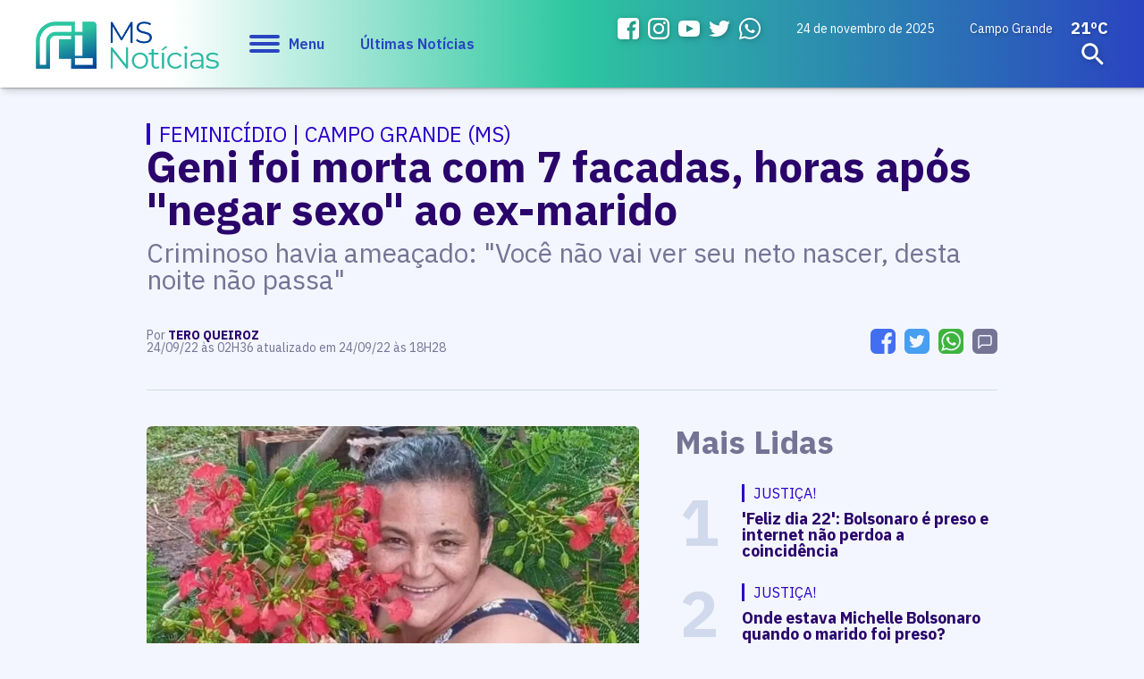

--- FILE ---
content_type: text/html; charset=utf-8
request_url: https://www.msnoticias.com.br/policia/geni-foi-morta-com-7-facadas-horas-apos-negar-sexo-ao-ex-marido/138341/
body_size: 16223
content:
<!DOCTYPE html PUBLIC "-//W3C//DTD XHTML 1.0 Transitional//EN" "http://www.w3.org/TR/xhtml1/DTD/xhtml1-transitional.dtd"><html xmlns="http://www.w3.org/1999/xhtml"><head><title>Geni foi morta com 7 facadas, horas após "negar sexo" ao ex-marido - MS Notícias</title>
<meta name="title" content="Geni foi morta com 7 facadas, horas após "negar sexo" ao ex-marido" /><link rel="canonical" href="https://www.msnoticias.com.br/policia/geni-foi-morta-com-7-facadas-horas-apos-negar-sexo-ao-ex-marido/138341/" /><link rel="amphtml" href="https://www.msnoticias.com.br/noticia/amp/138341/geni-foi-morta-com-7-facadas-horas-apos-negar-sexo-ao-ex-marido/" /><meta property="og:title" content="Geni foi morta com 7 facadas, horas após &quot;negar sexo&quot; ao ex-marido"/><meta property="og:image" content="https://cdn.msnoticias.com.br/upload/dn_arquivo/2022/09/geni-1024x625jpg.jpeg"/><meta property="og:description" content="Criminoso havia ameaçado: "Você não vai ver seu neto nascer, desta noite não passa""/><meta name="twitter:card" content="summary_large_image"><meta name="twitter:creator" content="@ms_jornal"><meta name="twitter:title" content="Geni foi morta com 7 facadas, horas após &quot;negar sexo&quot; ao ex-marido"><meta name="twitter:description" content="Criminoso havia ameaçado: "Você não vai ver seu neto nascer, desta noite não passa""><meta name="twitter:image" content="https://cdn.msnoticias.com.br/upload/dn_arquivo/2022/09/geni-1024x625jpg.jpeg"><meta property="fb:admins" content="1947911722026211"/><meta property="fb:admins" content="100005128845077"/><meta name="keywords" content="7, S, s, 1, h, h"><meta name="author" content="https://www.dothnews.com.br" /><meta name="owner" content="dothcom@dothcom.net" /><meta name="robots" content="index,follow"><meta http-equiv="Content-Language" content="pt-br" /><meta http-equiv="Content-Type" content="text/html; charset=utf-8" /><meta charset="UTF-8"><meta name="viewport" content="width=device-width, initial-scale=1, maximum-scale=1, user-scalable=no"><meta name="google-site-verification" content="0iNalQUftv0fC2zG1_zxHZ1pDucFxMmOhN4YG3DZb2M" /><meta name="apple-mobile-web-app-status-bar-style" content="black" /><meta name="apple-mobile-web-app-capable" content="yes" /><base href="https://www.msnoticias.com.br/" /><meta property="fb:pages" content="1400831083470263" /><link rel="apple-touch-icon" sizes="57x57" href="//www.msnoticias.com.br/application/themes/msnoticias.com.br/gfx/favicon-v2/apple-icon-57x57.png"><link rel="apple-touch-icon" sizes="60x60" href="//www.msnoticias.com.br/application/themes/msnoticias.com.br/gfx/favicon-v2/apple-icon-60x60.png"><link rel="apple-touch-icon" sizes="72x72" href="//www.msnoticias.com.br/application/themes/msnoticias.com.br/gfx/favicon-v2/apple-icon-72x72.png"><link rel="apple-touch-icon" sizes="76x76" href="//www.msnoticias.com.br/application/themes/msnoticias.com.br/gfx/favicon-v2/apple-icon-76x76.png"><link rel="apple-touch-icon" sizes="114x114" href="//www.msnoticias.com.br/application/themes/msnoticias.com.br/gfx/favicon-v2/apple-icon-114x114.png"><link rel="apple-touch-icon" sizes="120x120" href="//www.msnoticias.com.br/application/themes/msnoticias.com.br/gfx/favicon-v2/apple-icon-120x120.png"><link rel="apple-touch-icon" sizes="144x144" href="//www.msnoticias.com.br/application/themes/msnoticias.com.br/gfx/favicon-v2/apple-icon-144x144.png"><link rel="apple-touch-icon" sizes="152x152" href="//www.msnoticias.com.br/application/themes/msnoticias.com.br/gfx/favicon-v2/apple-icon-152x152.png"><link rel="apple-touch-icon" sizes="180x180" href="//www.msnoticias.com.br/application/themes/msnoticias.com.br/gfx/favicon-v2/apple-icon-180x180.png"><link rel="icon" type="image/png" sizes="192x192"  href="//www.msnoticias.com.br/application/themes/msnoticias.com.br/gfx/favicon-v2/android-icon-192x192.png"><link rel="icon" type="image/png" sizes="32x32" href="//www.msnoticias.com.br/application/themes/msnoticias.com.br/gfx/favicon-v2/favicon-32x32.png"><link rel="icon" type="image/png" sizes="96x96" href="//www.msnoticias.com.br/application/themes/msnoticias.com.br/gfx/favicon-v2/favicon-96x96.png"><link rel="icon" type="image/png" sizes="16x16" href="//www.msnoticias.com.br/application/themes/msnoticias.com.br/gfx/favicon-v2/favicon-16x16.png"><link href="//www.msnoticias.com.br/application/themes/msnoticias.com.br/gfx/favicon-v2/iphone5_splash.png" media="(device-width: 320px) and (device-height: 568px) and (-webkit-device-pixel-ratio: 2)" rel="apple-touch-startup-image" /><link href="//www.msnoticias.com.br/application/themes/msnoticias.com.br/gfx/favicon-v2/iphone6_splash.png" media="(device-width: 375px) and (device-height: 667px) and (-webkit-device-pixel-ratio: 2)" rel="apple-touch-startup-image" /><link href="//www.msnoticias.com.br/application/themes/msnoticias.com.br/gfx/favicon-v2/iphoneplus_splash.png" media="(device-width: 621px) and (device-height: 1104px) and (-webkit-device-pixel-ratio: 3)" rel="apple-touch-startup-image" /><link href="//www.msnoticias.com.br/application/themes/msnoticias.com.br/gfx/favicon-v2/iphonex_splash.png" media="(device-width: 375px) and (device-height: 812px) and (-webkit-device-pixel-ratio: 3)" rel="apple-touch-startup-image" /><link href="//www.msnoticias.com.br/application/themes/msnoticias.com.br/gfx/favicon-v2/iphonexr_splash.png" media="(device-width: 414px) and (device-height: 896px) and (-webkit-device-pixel-ratio: 2)" rel="apple-touch-startup-image" /><link href="//www.msnoticias.com.br/application/themes/msnoticias.com.br/gfx/favicon-v2/iphonexsmax_splash.png" media="(device-width: 414px) and (device-height: 896px) and (-webkit-device-pixel-ratio: 3)" rel="apple-touch-startup-image" /><link href="//www.msnoticias.com.br/application/themes/msnoticias.com.br/gfx/favicon-v2/ipad_splash.png" media="(device-width: 768px) and (device-height: 1024px) and (-webkit-device-pixel-ratio: 2)" rel="apple-touch-startup-image" /><link href="//www.msnoticias.com.br/application/themes/msnoticias.com.br/gfx/favicon-v2/ipadpro1_splash.png" media="(device-width: 834px) and (device-height: 1112px) and (-webkit-device-pixel-ratio: 2)" rel="apple-touch-startup-image" /><link href="//www.msnoticias.com.br/application/themes/msnoticias.com.br/gfx/favicon-v2/ipadpro3_splash.png" media="(device-width: 834px) and (device-height: 1194px) and (-webkit-device-pixel-ratio: 2)" rel="apple-touch-startup-image" /><link href="//www.msnoticias.com.br/application/themes/msnoticias.com.br/gfx/favicon-v2/ipadpro2_splash.png" media="(device-width: 1024px) and (device-height: 1366px) and (-webkit-device-pixel-ratio: 2)" rel="apple-touch-startup-image" /><meta name="msapplication-TileColor" content="#f3f6fe"><meta name="msapplication-TileImage" content="//www.msnoticias.com.br/application/themes/msnoticias.com.br/gfx/favicon-v2/ms-icon-144x144.png"><meta name="theme-color" content="#f3f6fe"><script type="text/javascript">SITE_URL = 'https://www.msnoticias.com.br/';STATIC_URL = 'https://www.msnoticias.com.br/application/themes/msnoticias.com.br/';CDN_URL = 'https://cdn.msnoticias.com.br/';CSRF_NAME = 'csrf_test_name';CSRF_HASH = 'ea9c9b73a3dac9ca556d6b0cc2a5d7b4';var tmp_id = '';</script><link href="https://www.msnoticias.com.br/application/themes/msnoticias.com.br/gfx/faviconv2.ico" rel="SHORTCUT ICON" type="image/x-icon" /><!--BLOCO DE HEAD ADICIONAL--><!--CSS--><link rel="stylesheet" type="text/css" href="https://www.msnoticias.com.br/application/themes/msnoticias.com.br/css/padrao_v1560.css" media="all" /><link rel="stylesheet" type="text/css" href="//www.msnoticias.com.br/application/themes/msnoticias.com.br/js/fancybox-3.5.7/dist/jquery.fancybox.min.css"><style>.dv_carregar_noticias{min-height: 1px;}</style>
<style>
.dn_noticiasRelacionadas div.area{
	width: 300px;
}
.dn_noticiasRelacionadas div.area small a h3{
	display:block;
	margin-top:20px!important;
}
</style>
<!-- JS --><script src="https://www.msnoticias.com.br/application/themes/msnoticias.com.br/js/jquery-2.1.4.min.js"></script><script type="text/javascript" src="//www.msnoticias.com.br/application/themes/msnoticias.com.br/js/fancybox-3.5.7/dist/jquery.fancybox.min.js"></script><script async defer src="https://www.msnoticias.com.br/application/themes/msnoticias.com.br/js/jquery.validate.min.js"></script><script async defer src="https://www.msnoticias.com.br/application/themes/msnoticias.com.br/js/jquery.maskedinput.min.js"></script><script async defer src="https://www.msnoticias.com.br/application/themes/msnoticias.com.br/js/swfobject.js"></script><script async defer src="https://www.msnoticias.com.br/application/themes/msnoticias.com.br/js/jquery-ui/jquery.ui.widget.min.js"></script><script async defer src="https://www.msnoticias.com.br/application/themes/msnoticias.com.br/js/fileupload/jquery.iframe-transport.js"></script><script async defer src="https://www.msnoticias.com.br/application/themes/msnoticias.com.br/js/padrao_v1560.js"></script><script async defer src="https://apis.google.com/js/platform.js"></script><script>!function(d,s,id){var js,fjs=d.getElementsByTagName(s)[0],p=/^http:/.test(d.location)?'http':'https';if(!d.getElementById(id)){js=d.createElement(s);js.id=id;js.src=p+'://platform.twitter.com/widgets.js';fjs.parentNode.insertBefore(js,fjs);}}(document, 'script', 'twitter-wjs');</script>
	<script src="https://www.msnoticias.com.br/application/themes/msnoticias.com.br/js/jquery.appear.js?v=1560"></script>
<script async src="https://pagead2.googlesyndication.com/pagead/js/adsbygoogle.js?client=ca-pub-5602600575625288" crossorigin="anonymous"></script></head><body class="bodyTag"><a href="javascript:void(0);" class="fechaMenu"></a><!-- <script>

(function(i,s,o,g,r,a,m){i['GoogleAnalyticsObject']=r;i[r]=i[r]||function(){
(i[r].q=i[r].q||[]).push(arguments)},i[r].l=1*new Date();a=s.createElement(o),
m=s.getElementsByTagName(o)[0];a.async=1;a.src=g;m.parentNode.insertBefore(a,m)
})(window,document,'script','//www.google-analytics.com/analytics.js','ga');
ga('create', 'UA-58794115-1', 'auto');
ga('send', 'pageview');

</script> -->

<!-- Global site tag (gtag.js) - Google Analytics -->
<script async src="https://www.googletagmanager.com/gtag/js?id=UA-58794115-1"></script>
<script>

  window.dataLayer = window.dataLayer || [];
  function gtag(){dataLayer.push(arguments);}
  gtag('js', new Date());

  gtag('config', 'UA-58794115-1');
  gtag('config', 'G-MT19B5GKWC');

</script>

<!-- Google Tag Manager -->
<noscript><iframe src="//www.googletagmanager.com/ns.html?id=GTM-NCCHN8"
height="0" width="0" loading="lazy" style="display:none;visibility:hidden"></iframe></noscript>
<script>

(function(w,d,s,l,i){w[l]=w[l]||[];w[l].push({'gtm.start':
new Date().getTime(),event:'gtm.js'});var f=d.getElementsByTagName(s)[0],
j=d.createElement(s),dl=l!='dataLayer'?'&l='+l:'';j.async=true;j.src=
'//www.googletagmanager.com/gtm.js?id='+i+dl;f.parentNode.insertBefore(j,f);
})(window,document,'script','dataLayer','GTM-NCCHN8');

</script>
<!-- End Google Tag Manager --><div id="fb-root"></div>
<script async defer crossorigin="anonymous" src="https://connect.facebook.net/pt_BR/sdk.js#xfbml=1&version=v7.0" nonce="mNQWumkl"></script>
<header id="topo"><div class="container left middle"><div class="grid_1-5 left middle"><h1 class="logo"><a href="https://www.msnoticias.com.br/" class="logoMs" title="MS Notícias"><img src="https://www.msnoticias.com.br/application/themes/msnoticias.com.br/gfx/logo-ms-noticias.png" alt="MS Notícias"></a></h1><a href="javascript:void(0);" class="menuIcon"><div><span></span></div>Menu</a><a href="/ultimas-noticias/" class="ultNoticias">Últimas Notícias</a></div><div class="grid_1-5 right middle"><ul class="midiasTopo"><li><a href="https://www.facebook.com/msnoticiasonline/" target="_blank" class="face"><svg viewBox="0 0 20 20"><path fill-rule="evenodd" clip-rule="evenodd" d="M16.996,0H3C1.344,0,0,1.343,0,3v14c0,1.657,1.344,3,3,3h8v-8H9V9h2V8c0-2.575,1.7-5,3.996-5C16.096,3,16,3,17,3v3h-1.004C14.748,6,14,6.749,14,8v1h2.996l-1,3H14v8h2.996C18.652,20,20,18.657,20,17V3C20,1.343,18.652,0,16.996,0z"></path></svg></a></li><li><a href="https://www.instagram.com/msnoticias.site/" target="_blank" class="instagram"><svg viewBox="0 123.305 595.279 595.268"><path d="M492.237,262.065c0,19.728-15.994,35.717-35.717,35.717    c-19.724,0-35.718-15.989-35.718-35.717c0-19.728,15.994-35.717,35.718-35.717C476.247,226.349,492.237,242.338,492.237,262.065z     M297.64,520.157c-54.793,0-99.212-44.419-99.212-99.212c0-54.794,44.418-99.212,99.212-99.212s99.212,44.418,99.212,99.212    C396.852,475.738,352.434,520.157,297.64,520.157z M297.64,268.102c-84.413,0-152.843,68.43-152.843,152.843    c0,84.413,68.43,152.843,152.843,152.843s152.843-68.43,152.843-152.843C450.483,336.532,382.053,268.102,297.64,268.102z     M297.64,176.936c79.475,0,88.888,0.302,120.27,1.735c29.021,1.325,44.781,6.171,55.269,10.25    c13.892,5.399,23.807,11.85,34.224,22.267c10.418,10.413,16.868,20.328,22.268,34.224c4.074,10.487,8.925,26.249,10.25,55.268    c1.433,31.387,1.734,40.8,1.734,120.274c0,79.475-0.302,88.888-1.734,120.271c-1.325,29.02-6.172,44.78-10.25,55.268    c-5.399,13.892-11.85,23.807-22.268,34.224c-10.412,10.418-20.328,16.868-34.224,22.268c-10.487,4.074-26.248,8.925-55.269,10.25    c-31.382,1.433-40.795,1.734-120.27,1.734c-79.479,0-88.892-0.302-120.274-1.734c-29.02-1.325-44.78-6.171-55.268-10.25    c-13.892-5.399-23.807-11.85-34.225-22.268c-10.412-10.412-16.867-20.327-22.267-34.224c-4.074-10.487-8.925-26.248-10.25-55.268    c-1.433-31.388-1.735-40.801-1.735-120.271c0-79.474,0.303-88.887,1.735-120.274c1.325-29.02,6.171-44.781,10.25-55.268    c5.399-13.891,11.85-23.806,22.267-34.224c10.413-10.417,20.328-16.868,34.225-22.267c10.487-4.074,26.248-8.925,55.268-10.25    C208.753,177.238,218.165,176.936,297.64,176.936z M297.64,123.305c-80.832,0-90.971,0.344-122.716,1.791    c-31.68,1.447-53.319,6.479-72.247,13.836c-19.575,7.604-36.173,17.784-52.72,34.331c-16.547,16.547-26.728,33.146-34.331,52.72    c-7.357,18.933-12.39,40.567-13.836,72.248C0.344,329.974,0,340.112,0,420.945c0,80.832,0.344,90.971,1.79,122.716    c1.446,31.68,6.479,53.314,13.836,72.247c7.604,19.575,17.784,36.173,34.331,52.72s33.145,26.723,52.72,34.331    c18.933,7.357,40.567,12.39,72.247,13.836c31.745,1.446,41.884,1.79,122.716,1.79c80.833,0,90.971-0.344,122.716-1.79    c31.681-1.446,53.315-6.479,72.248-13.836c19.574-7.608,36.172-17.784,52.719-34.331s26.723-33.145,34.331-52.72    c7.357-18.933,12.39-40.567,13.836-72.247c1.446-31.745,1.79-41.884,1.79-122.716c0-80.833-0.344-90.971-1.79-122.716    c-1.446-31.68-6.479-53.315-13.836-72.248c-7.608-19.574-17.783-36.172-34.331-52.72c-16.547-16.547-33.145-26.722-52.719-34.331    c-18.933-7.357-40.567-12.389-72.248-13.836C388.611,123.649,378.473,123.305,297.64,123.305z"></path></svg></a></li><li><a href="https://www.youtube.com/@sitemsnoticias" target="_blank" class="youtube"><svg xmlns="http://www.w3.org/2000/svg" width="24" height="24" viewBox="0 0 24 24"><path d="M19.615 3.184c-3.604-.246-11.631-.245-15.23 0-3.897.266-4.356 2.62-4.385 8.816.029 6.185.484 8.549 4.385 8.816 3.6.245 11.626.246 15.23 0 3.897-.266 4.356-2.62 4.385-8.816-.029-6.185-.484-8.549-4.385-8.816zm-10.615 12.816v-8l8 3.993-8 4.007z"/></svg></a></li><li><a href="https://twitter.com/msnoticias_ms" target="_blank" class="twitter"><svg viewBox="0 0 20 20"><path d="M17.959,6.237c0.008,0.16,0.012,0.325,0.012,0.488c0,5.005-4.129,10.774-11.682,10.774c-2.318,0-4.479-0.626-6.296-1.7c0.321,0.037,0.649,0.053,0.98,0.053c1.924,0,3.696-0.605,5.097-1.621c-1.797-0.03-3.313-1.126-3.834-2.629c0.251,0.046,0.507,0.067,0.771,0.067c0.377,0,0.738-0.049,1.082-0.134c-1.879-0.347-3.295-1.88-3.295-3.713c0-0.017,0-0.032,0.002-0.049C1.349,8.06,1.982,8.229,2.655,8.25c-1.1-0.681-1.827-1.839-1.827-3.151c0-0.696,0.205-1.345,0.558-1.905C3.411,5.484,6.437,6.99,9.848,7.152c-0.067-0.28-0.104-0.571-0.104-0.865c0-2.092,1.837-3.787,4.107-3.787c1.18,0,2.248,0.461,2.996,1.196c0.936-0.168,1.816-0.484,2.607-0.916C19.15,3.663,18.5,4.404,17.648,4.872c0.832-0.092,1.623-0.294,2.359-0.596C19.459,5.035,18.762,5.702,17.959,6.237z"></path></svg></a></li><li><a href="https://api.whatsapp.com/send?phone=5567993098172" target="_blank" class="whats"><svg viewBox="0 0 512 512"><path d="m435.921875 74.351562c-48.097656-47.917968-112.082031-74.3242182-180.179687-74.351562-67.945313 0-132.03125 26.382812-180.445313 74.289062-48.5 47.988282-75.234375 111.761719-75.296875 179.339844v.078125.046875c.0078125 40.902344 10.753906 82.164063 31.152344 119.828125l-30.453125 138.417969 140.011719-31.847656c35.460937 17.871094 75.027343 27.292968 114.933593 27.308594h.101563c67.933594 0 132.019531-26.386719 180.441406-74.296876 48.542969-48.027343 75.289062-111.71875 75.320312-179.339843.019532-67.144531-26.820312-130.882813-75.585937-179.472657zm-180.179687 393.148438h-.089844c-35.832032-.015625-71.335938-9.011719-102.667969-26.023438l-6.621094-3.59375-93.101562 21.175782 20.222656-91.90625-3.898437-6.722656c-19.382813-33.425782-29.625-70.324219-29.625-106.71875.074218-117.800782 96.863281-213.75 215.773437-213.75 57.445313.023437 111.421875 22.292968 151.984375 62.699218 41.175781 41.03125 63.84375 94.710938 63.824219 151.152344-.046875 117.828125-96.855469 213.6875-215.800781 213.6875zm0 0"/><path d="m186.152344 141.863281h-11.210938c-3.902344 0-10.238281 1.460938-15.597656 7.292969-5.363281 5.835938-20.476562 19.941406-20.476562 48.628906s20.964843 56.40625 23.886718 60.300782c2.925782 3.890624 40.46875 64.640624 99.929688 88.011718 49.417968 19.421875 59.476562 15.558594 70.199218 14.585938 10.726563-.96875 34.613282-14.101563 39.488282-27.714844s4.875-25.285156 3.414062-27.722656c-1.464844-2.429688-5.367187-3.886719-11.214844-6.800782-5.851562-2.917968-34.523437-17.261718-39.886718-19.210937-5.363282-1.941406-9.261719-2.914063-13.164063 2.925781-3.902343 5.828125-15.390625 19.3125-18.804687 23.203125-3.410156 3.894531-6.824219 4.382813-12.675782 1.464844-5.851562-2.925781-24.5-9.191406-46.847656-29.050781-17.394531-15.457032-29.464844-35.167969-32.878906-41.003906-3.410156-5.832032-.363281-8.988282 2.570312-11.898438 2.628907-2.609375 6.179688-6.179688 9.105469-9.582031 2.921875-3.40625 3.753907-5.835938 5.707031-9.726563 1.949219-3.890625.972657-7.296875-.488281-10.210937-1.464843-2.917969-12.691406-31.75-17.894531-43.28125h.003906c-4.382812-9.710938-8.996094-10.039063-13.164062-10.210938zm0 0"/></svg></a></li></ul><small class="data">24 de novembro de 2025 </small>


	<div class="climaTempo">
		<span>Campo Grande</span>
		<strong>21ºC</strong>
	</div>

 <form action="https://www.msnoticias.com.br/busca/" class="formBusca"><a href="javascript:void(0);" class="buscarMascara"></a><fieldset><input type="text" class="inputText" placeholder="Pesquisar..." name="q" value=""  autocomplete="off" /><div class="buscaBt"><input type="submit" class="buscaBt" value="ok"><svg viewBox="0 0 24 24"><path d="M15.5 14h-.79l-.28-.27c1.2-1.4 1.82-3.31 1.48-5.34-.47-2.78-2.79-5-5.59-5.34-4.23-.52-7.79 3.04-7.27 7.27.34 2.8 2.56 5.12 5.34 5.59 2.03.34 3.94-.28 5.34-1.48l.27.28v.79l4.25 4.25c.41.41 1.08.41 1.49 0 .41-.41.41-1.08 0-1.49L15.5 14zm-6 0C7.01 14 5 11.99 5 9.5S7.01 5 9.5 5 14 7.01 14 9.5 11.99 14 9.5 14z"/></svg></div></fieldset></form></div></div></header><nav class="menuPrincipal"><ul><a href="javascript:void(0);" class="menuIcon negativo"><div><span></span></div>Fechar</a><li><a  href="https://www.msnoticias.com.br/pagina-inicial/" title="" class="aMaster">Início</a></li><li><a  href="https://www.msnoticias.com.br/ultimas-noticias/" title="" class="aMaster">Últimas Notícias</a></li><li><strong>Editorias</strong><ul><li><a  href="https://www.msnoticias.com.br/editorias/politica-mato-grosso-sul/" title="Política">Política</a></li><li><a  href="https://www.msnoticias.com.br/policia/" title="Polícia">Polícia</a></li><li><a  href="https://www.msnoticias.com.br/editorias/noticias-campo-grande-ms/" title="Campo Grande">Campo Grande</a></li><li><a  href="https://www.msnoticias.com.br/editorias/interior-mato-grosso-sul/" title="Interior">Interior</a></li><li><a  href="https://www.msnoticias.com.br/editorias/economia-mato-grosso-sul/" title="Economia">Economia</a></li><li><a  href="https://www.msnoticias.com.br/esportes/" title="Esportes">Esportes</a></li><li><a  href="https://www.msnoticias.com.br/variedades/" title="Variedades">Variedades</a></li><li><a  href="https://www.msnoticias.com.br/editorias/noticias-brasil-mundo/" title="Brasil e Mundo">Brasil e Mundo</a></li><li><a  href="https://www.msnoticias.com.br/editorias/geral-ms-noticias/" title="Geral">Geral</a></li><li><a  href="https://www.msnoticias.com.br/editorias/entrevista-da-semana/" title="Entrevista da Semana">Entrevista da Semana</a></li><li><a  href="https://www.msnoticias.com.br/tvms/" title="TV MS">TV MS</a></li><li><a  href="https://www.msnoticias.com.br/editorias/agronegocios/" title="Agronegócios">Agronegócios</a></li><li><a  href="https://www.msnoticias.com.br/culinaria-do-dia/" title="Culinária do Dia">Culinária do Dia</a></li><li><a target="_blank" href="https://br.jooble.org/vagas-de-emprego-ofertas/Mato-Grosso-do-Sul" title="Vagas em Campo Grande">Vagas em Campo Grande</a></li></ul></li><li><a  href="https://www.msnoticias.com.br/atendimento/" title="Vagas em Campo Grande" class="aMaster">Nos envie um e-mail</a></li><li><a  href="https://www.msnoticias.com.br/eleicoes/" title="Vagas em Campo Grande" class="aMaster">Eleições</a></li><li><a  href="https://www.msnoticias.com.br/colunas/" title="Vagas em Campo Grande" class="aMaster">Colunistas</a></li><li><strong>Institucional</strong><ul><li><a href="https://www.msnoticias.com.br/canal/expediente/">Expediente</a></li><li><a href="https://www.msnoticias.com.br/midiakit/">Midia Kit</a></li><li><a href="https://www.msnoticias.com.br/atendimento/">Nos envie um e-mail</a></li><li><a href="https://www.msnoticias.com.br/canal/eleicoes/">Eleições</a></li><li><a href="https://www.msnoticias.com.br/tvms/">TV MS</a></li></ul></li><li><strong>Midias Sociais</strong><ul><li><a href="https://www.facebook.com/msnoticiasonline/" target="_blank" class="face"><svg viewBox="0 0 20 20"><path fill-rule="evenodd" clip-rule="evenodd" d="M16.996,0H3C1.344,0,0,1.343,0,3v14c0,1.657,1.344,3,3,3h8v-8H9V9h2V8c0-2.575,1.7-5,3.996-5C16.096,3,16,3,17,3v3h-1.004C14.748,6,14,6.749,14,8v1h2.996l-1,3H14v8h2.996C18.652,20,20,18.657,20,17V3C20,1.343,18.652,0,16.996,0z"></path></svg>Facebook</a></li><li><a href="https://www.instagram.com/msnoticias.site/" target="_blank" class="instagram"><svg viewBox="0 123.305 595.279 595.268"><path d="M492.237,262.065c0,19.728-15.994,35.717-35.717,35.717    c-19.724,0-35.718-15.989-35.718-35.717c0-19.728,15.994-35.717,35.718-35.717C476.247,226.349,492.237,242.338,492.237,262.065z     M297.64,520.157c-54.793,0-99.212-44.419-99.212-99.212c0-54.794,44.418-99.212,99.212-99.212s99.212,44.418,99.212,99.212    C396.852,475.738,352.434,520.157,297.64,520.157z M297.64,268.102c-84.413,0-152.843,68.43-152.843,152.843    c0,84.413,68.43,152.843,152.843,152.843s152.843-68.43,152.843-152.843C450.483,336.532,382.053,268.102,297.64,268.102z     M297.64,176.936c79.475,0,88.888,0.302,120.27,1.735c29.021,1.325,44.781,6.171,55.269,10.25    c13.892,5.399,23.807,11.85,34.224,22.267c10.418,10.413,16.868,20.328,22.268,34.224c4.074,10.487,8.925,26.249,10.25,55.268    c1.433,31.387,1.734,40.8,1.734,120.274c0,79.475-0.302,88.888-1.734,120.271c-1.325,29.02-6.172,44.78-10.25,55.268    c-5.399,13.892-11.85,23.807-22.268,34.224c-10.412,10.418-20.328,16.868-34.224,22.268c-10.487,4.074-26.248,8.925-55.269,10.25    c-31.382,1.433-40.795,1.734-120.27,1.734c-79.479,0-88.892-0.302-120.274-1.734c-29.02-1.325-44.78-6.171-55.268-10.25    c-13.892-5.399-23.807-11.85-34.225-22.268c-10.412-10.412-16.867-20.327-22.267-34.224c-4.074-10.487-8.925-26.248-10.25-55.268    c-1.433-31.388-1.735-40.801-1.735-120.271c0-79.474,0.303-88.887,1.735-120.274c1.325-29.02,6.171-44.781,10.25-55.268    c5.399-13.891,11.85-23.806,22.267-34.224c10.413-10.417,20.328-16.868,34.225-22.267c10.487-4.074,26.248-8.925,55.268-10.25    C208.753,177.238,218.165,176.936,297.64,176.936z M297.64,123.305c-80.832,0-90.971,0.344-122.716,1.791    c-31.68,1.447-53.319,6.479-72.247,13.836c-19.575,7.604-36.173,17.784-52.72,34.331c-16.547,16.547-26.728,33.146-34.331,52.72    c-7.357,18.933-12.39,40.567-13.836,72.248C0.344,329.974,0,340.112,0,420.945c0,80.832,0.344,90.971,1.79,122.716    c1.446,31.68,6.479,53.314,13.836,72.247c7.604,19.575,17.784,36.173,34.331,52.72s33.145,26.723,52.72,34.331    c18.933,7.357,40.567,12.39,72.247,13.836c31.745,1.446,41.884,1.79,122.716,1.79c80.833,0,90.971-0.344,122.716-1.79    c31.681-1.446,53.315-6.479,72.248-13.836c19.574-7.608,36.172-17.784,52.719-34.331s26.723-33.145,34.331-52.72    c7.357-18.933,12.39-40.567,13.836-72.247c1.446-31.745,1.79-41.884,1.79-122.716c0-80.833-0.344-90.971-1.79-122.716    c-1.446-31.68-6.479-53.315-13.836-72.248c-7.608-19.574-17.783-36.172-34.331-52.72c-16.547-16.547-33.145-26.722-52.719-34.331    c-18.933-7.357-40.567-12.389-72.248-13.836C388.611,123.649,378.473,123.305,297.64,123.305z"></path></svg>Instagram</a></li><li><a href="https://www.youtube.com/@sitemsnoticias" target="_blank" class="youtube"><svg xmlns="http://www.w3.org/2000/svg" width="24" height="24" viewBox="0 0 24 24"><path d="M19.615 3.184c-3.604-.246-11.631-.245-15.23 0-3.897.266-4.356 2.62-4.385 8.816.029 6.185.484 8.549 4.385 8.816 3.6.245 11.626.246 15.23 0 3.897-.266 4.356-2.62 4.385-8.816-.029-6.185-.484-8.549-4.385-8.816zm-10.615 12.816v-8l8 3.993-8 4.007z"/></svg>YouTube</a></li><li><a href="https://twitter.com/msnoticias_ms" target="_blank" class="twitter"><svg viewBox="0 0 20 20"><path d="M17.959,6.237c0.008,0.16,0.012,0.325,0.012,0.488c0,5.005-4.129,10.774-11.682,10.774c-2.318,0-4.479-0.626-6.296-1.7c0.321,0.037,0.649,0.053,0.98,0.053c1.924,0,3.696-0.605,5.097-1.621c-1.797-0.03-3.313-1.126-3.834-2.629c0.251,0.046,0.507,0.067,0.771,0.067c0.377,0,0.738-0.049,1.082-0.134c-1.879-0.347-3.295-1.88-3.295-3.713c0-0.017,0-0.032,0.002-0.049C1.349,8.06,1.982,8.229,2.655,8.25c-1.1-0.681-1.827-1.839-1.827-3.151c0-0.696,0.205-1.345,0.558-1.905C3.411,5.484,6.437,6.99,9.848,7.152c-0.067-0.28-0.104-0.571-0.104-0.865c0-2.092,1.837-3.787,4.107-3.787c1.18,0,2.248,0.461,2.996,1.196c0.936-0.168,1.816-0.484,2.607-0.916C19.15,3.663,18.5,4.404,17.648,4.872c0.832-0.092,1.623-0.294,2.359-0.596C19.459,5.035,18.762,5.702,17.959,6.237z"></path></svg>Twitter</a></li><li><a href="https://api.whatsapp.com/send?phone=5567993098172" target="_blank" class="whats"><svg viewBox="0 0 512 512"><path d="m435.921875 74.351562c-48.097656-47.917968-112.082031-74.3242182-180.179687-74.351562-67.945313 0-132.03125 26.382812-180.445313 74.289062-48.5 47.988282-75.234375 111.761719-75.296875 179.339844v.078125.046875c.0078125 40.902344 10.753906 82.164063 31.152344 119.828125l-30.453125 138.417969 140.011719-31.847656c35.460937 17.871094 75.027343 27.292968 114.933593 27.308594h.101563c67.933594 0 132.019531-26.386719 180.441406-74.296876 48.542969-48.027343 75.289062-111.71875 75.320312-179.339843.019532-67.144531-26.820312-130.882813-75.585937-179.472657zm-180.179687 393.148438h-.089844c-35.832032-.015625-71.335938-9.011719-102.667969-26.023438l-6.621094-3.59375-93.101562 21.175782 20.222656-91.90625-3.898437-6.722656c-19.382813-33.425782-29.625-70.324219-29.625-106.71875.074218-117.800782 96.863281-213.75 215.773437-213.75 57.445313.023437 111.421875 22.292968 151.984375 62.699218 41.175781 41.03125 63.84375 94.710938 63.824219 151.152344-.046875 117.828125-96.855469 213.6875-215.800781 213.6875zm0 0"/><path d="m186.152344 141.863281h-11.210938c-3.902344 0-10.238281 1.460938-15.597656 7.292969-5.363281 5.835938-20.476562 19.941406-20.476562 48.628906s20.964843 56.40625 23.886718 60.300782c2.925782 3.890624 40.46875 64.640624 99.929688 88.011718 49.417968 19.421875 59.476562 15.558594 70.199218 14.585938 10.726563-.96875 34.613282-14.101563 39.488282-27.714844s4.875-25.285156 3.414062-27.722656c-1.464844-2.429688-5.367187-3.886719-11.214844-6.800782-5.851562-2.917968-34.523437-17.261718-39.886718-19.210937-5.363282-1.941406-9.261719-2.914063-13.164063 2.925781-3.902343 5.828125-15.390625 19.3125-18.804687 23.203125-3.410156 3.894531-6.824219 4.382813-12.675782 1.464844-5.851562-2.925781-24.5-9.191406-46.847656-29.050781-17.394531-15.457032-29.464844-35.167969-32.878906-41.003906-3.410156-5.832032-.363281-8.988282 2.570312-11.898438 2.628907-2.609375 6.179688-6.179688 9.105469-9.582031 2.921875-3.40625 3.753907-5.835938 5.707031-9.726563 1.949219-3.890625.972657-7.296875-.488281-10.210937-1.464843-2.917969-12.691406-31.75-17.894531-43.28125h.003906c-4.382812-9.710938-8.996094-10.039063-13.164062-10.210938zm0 0"/></svg>WhatsApp</a></li></ul></li><small class="copy">© MS Notícias. Todos os Direitos Reservados.</small><div class="ass"><span><small>Plataforma</small><a href="https://www.dothnews.com.br/?utm_source=https://www.msnoticias.com.br/" class="dothnews" title="Plataforma DothNews"><svg viewBox="0 0 318.724 39.655"><path d="M14.187,0.872H0V38.85c0,0,13.738,0,14.187,0c10.477,0,18.989-8.803,18.989-18.988C33.176,9.457,24.591,0.872,14.187,0.872z M14.187,30.773H8.076V8.947h6.111c5.966,0,10.913,5.021,10.913,10.914C25.1,25.826,20.08,30.773,14.187,30.773z M55.038,0.073c-9.822-0.291-18.261,9.021-18.116,19.789c-0.146,10.694,8.294,20.007,18.116,19.789c9.822,0.218,18.261-9.095,18.116-19.789C73.299,9.095,64.86-0.218,55.038,0.073z M61.877,28.52c-1.819,2.401-4.147,3.565-6.839,3.565s-4.947-1.164-6.839-3.565c-1.819-2.401-2.765-5.238-2.765-8.657c0-6.693,4.292-12.223,9.604-12.223c2.692,0,4.947,1.236,6.839,3.637c1.892,2.401,2.837,5.238,2.837,8.586C64.714,23.281,63.769,26.118,61.877,28.52z M76.099,0.873h35.577v8.075h-13.75v29.902h-8.076V8.948h-13.75V0.873z M142.812,0.873h8.148v37.978h-8.148V23.863h-16.15v14.987h-8.076V0.873h8.076v14.915h16.15V0.873z M181.698,0.873h8.148v37.978h-6.475l-17.826-22.699v22.699h-8.075V0.873h6.475l17.751,22.772V0.873z M196.757,0.837h24.227v8.075h-16.152v6.84h16.152v8.075h-16.152v6.911h16.152v8.076h-24.227V0.837z M277.003,0.873h8.656l-18.406,38.778h-1.6l-8.877-18.771l-8.875,18.771h-1.674L227.894,0.873h8.658l10.549,22.99l5.457-11.932l-5.238-11.059h8.656l10.477,22.99L277.003,0.873z M318.724,27.282c0,7.785-7.42,12.369-15.787,12.369c-5.893,0-11.131-1.528-15.787-4.512l1.164-6.693c5.457,2.547,10.113,3.783,14.041,3.783c3.855,0,7.131-1.164,7.131-4.074c0-1.309-1.455-2.4-4.293-3.346c-2.838-0.946-5.602-1.893-8.439-2.766c-2.766-0.945-5.166-2.182-7.203-3.783c-2.037-1.673-3.055-3.928-3.055-6.766C286.495,5.238,293.042,0,301.263,0c5.604,0,11.205,1.673,16.371,4.947l-2.838,6.038c-3.783-1.891-8.73-3.564-12.369-3.564c-4.438,0-6.619,1.383-6.619,3.711c0,1.236,1.381,2.328,4.219,3.346c2.838,0.946,5.602,1.893,8.367,2.766c2.838,0.873,5.238,2.109,7.275,3.637C317.706,22.408,318.724,24.591,318.724,27.282z"></path></svg></a></span><span><small>Desenvolvimento</small><a href="http://www.dothcom.net/?utm_source=https://www.msnoticias.com.br/" class="dothcom" title="Desenvolvido por dothCom"><svg viewBox="0 0 632.433 176.658"><path d="M225.896,106.16h-13.812c-6.852,0-12.276,1.66-16.274,4.979c-6.139,5.066-9.208,12.188-9.208,21.358c0,5.568,1.035,10.314,3.104,14.24c3.07,5.782,7.745,9.656,14.027,11.617c2.569,0.786,6.424,1.179,11.562,1.179h25.269V86.46h-14.669V106.16z M225.896,148.13h-10.6c-3.318,0-6.175-0.89-8.564-2.675c-3.463-2.605-5.193-6.924-5.193-12.957c0-4.175,1.035-7.602,3.104-10.278c2.427-3.104,5.978-4.658,10.653-4.658h10.6V148.13z M279.645,105.356c-9.352,0.107-16.507,2.928-21.468,8.459c-4.462,4.961-6.691,11.188-6.691,18.683c0,8.779,2.319,15.508,6.959,20.183c5.068,5.104,12.062,7.655,20.986,7.655c8.637,0,15.435-2.283,20.396-6.853c5.425-4.959,8.138-11.615,8.138-19.968c0-7.85-2.16-14.382-6.477-19.594C296.774,108.213,289.494,105.356,279.645,105.356z M279.858,149.095c-5.068,0-8.799-1.963-11.188-5.889c-1.428-2.319-2.142-5.71-2.142-10.172c0-10.957,4.408-16.435,13.223-16.435c8.78,0.105,13.17,5.495,13.17,16.167C292.921,143.652,288.567,149.095,279.858,149.095z M336.819,86.46h-14.67v19.7h-9.314v11.401h9.314v21.95c0,7.21,1.348,12.35,4.043,15.419c2.693,3.069,7.217,4.604,13.57,4.604h10.654V148.13h-5.782c-3.141,0-5.335-0.874-6.585-2.622c-0.822-1.178-1.23-4.033-1.23-8.566v-19.38h13.598V106.16h-13.598V86.46z M406.896,110.817c-1.749-1.714-3.892-2.917-6.425-3.613c-2.534-0.695-6.013-1.044-10.439-1.044h-15.097v-19.7h-14.668v73.074h14.668v-41.973h11.938c4.14,0.037,6.94,0.841,8.405,2.41c0.785,0.856,1.312,1.893,1.578,3.104c0.269,1.215,0.402,3.249,0.402,6.104v30.354h14.668v-33.246C411.891,119.045,410.214,113.887,406.896,110.817z M438.776,89.511c-4.625,2.034-8.309,5.265-11.057,9.688c-3.82,6.176-5.729,14.169-5.729,23.985c0,8.173,1.248,15.024,3.748,20.557c3.783,8.28,10.152,13.295,19.111,15.043c2.568,0.5,6.281,0.75,11.137,0.75h25.48v-13.01h-22.377c-6.174,0-10.727-1.178-13.652-3.533c-4.174-3.391-6.262-10.474-6.262-21.253c0-8.065,1.338-13.633,4.014-16.703c3.248-3.711,8.352-5.567,15.311-5.567h22.967V86.46h-24.732C449.382,86.46,443.396,87.478,438.776,89.511z M516.8,105.356c-9.352,0.107-16.506,2.928-21.467,8.459c-4.463,4.961-6.691,11.188-6.691,18.683c0,8.779,2.318,15.508,6.959,20.183c5.066,5.104,12.062,7.655,20.984,7.655c8.639,0,15.436-2.283,20.396-6.853c5.426-4.959,8.139-11.615,8.139-19.968c0-7.85-2.16-14.382-6.479-19.594C533.933,108.213,526.651,105.356,516.8,105.356z M517.015,149.095c-5.068,0-8.797-1.963-11.189-5.889c-1.428-2.319-2.141-5.71-2.141-10.172c0-10.957,4.406-16.435,13.223-16.435c8.779,0.105,13.17,5.495,13.17,16.167C530.077,143.652,525.722,149.095,517.015,149.095z M627.616,111.085c-1.713-1.855-3.846-3.14-6.396-3.854c-2.553-0.714-6.291-1.07-11.217-1.07H556.04v53.374h14.67v-41.973h15.793v41.973h14.668v-41.973h7.816c3.104,0,5.406,0.733,6.904,2.196c0.785,0.821,1.293,1.731,1.525,2.73s0.348,2.783,0.348,5.354v31.692h14.668V125.54C632.433,119.401,630.827,114.583,627.616,111.085z"></path><path fill-rule="evenodd" clip-rule="evenodd" d="M168.897,39.312c-5.573,3.074-8.637,3.505-13.585,3.997c6.448-3.111,11.39-6.226,13.634-9.339c-0.077-5.422-0.514-10.736-1.166-14.865c-1.914,2.067-3.982,3.273-6.194,3.694c2.999-2.658,5.161-5.177,5.478-7.384c-0.239-0.992-0.494-1.833-0.763-2.5C162.637,4.034,156.37,0,148.888,0c-2.85,0-5.877,0.586-9.002,1.711c-1.99,1.276-4.562,6.647-7.4,13.887c-0.161-4.574-0.077-8.132,0.513-10.632c-2.974,1.729-5.987,3.893-8.979,6.45c-0.871,1.279-0.434,7.228-0.212,8.915c-0.387-0.664-2.688-5.837-2.305-6.666c-2.135,1.995-4.255,4.19-6.329,6.569c-5.836,6.328-12.268,13.234-18.894,20.335c-1.396,1.508-2.072,6.043-2.347,12.274c-1.452-2.44-1.95-5.163-1.491-8.168C76.925,61.284,60.75,78.536,48.822,91.644c-1.295,4.075-0.479,9.059,1.643,14.606c-2.805-2.081-4.879-5.263-6.22-9.545c-3.172,3.529-5.912,6.637-8.092,9.199c-10.22,13.43-15.281,26.863-12.805,40.295c0.353,2.976,0.871,5.567,2.004,10.009l-23.84,20.45c10.404-3.14,20.369-9.721,29.792-16.219c5.587,2.597,12.219,3.62,19.33,3.924c18.67-1.105,31.897-5.832,43.222-12.958c-11.627-2.381-14.08-3.692-20.256-7.77c10.309,2.56,17.771,3.383,23.891,3.383c0.968,0,1.901-0.021,2.807-0.059c8.625-6.452,16.466-14.312,25.368-22.941c14.244-12.626,29.104-35.996,37.215-57.31c-3.625,0.175-6.952,0.278-9.841,0.278c-4.265,0-7.568-0.227-9.447-0.788c9.242-2.357,20.466-4.943,22.291-8.333c0.782-2.64,1.437-5.219,1.943-7.701C168.433,46.951,168.772,43.196,168.897,39.312z"></path><g><path fill-rule="evenodd" clip-rule="evenodd" d="M44.245,96.705c-3.172,3.529-5.912,6.637-8.092,9.199c-7.971,10.475-12.783,20.951-13.349,31.428c0.896-0.315,1.798-0.656,2.704-1.029c10.591-5.682,17.031-12.008,21.713-19.218c-7.422,1.746-9.207,1.643-13.909,0.932c7.762-1.492,12.671-3.313,16.47-5.262c3.29-6.093,5.743-12.791,8.609-20.227c2.008-4.591,3.582-10.269,4.681-16.369c-5.144,5.545-9.974,10.784-14.25,15.484c-1.295,4.075-0.479,9.059,1.643,14.606C47.66,104.169,45.586,100.987,44.245,96.705z"></path><path fill-rule="evenodd" clip-rule="evenodd" d="M8.56,138.362l-8.39,18.363c5.222-4.64,9.259-11.165,13.004-17.498c1.327,0.003,2.677-0.14,4.042-0.382c0.114-11.662,4.92-23.606,14.56-36.273l0.091-0.118l0.097-0.113c2.115-2.488,4.794-5.535,8.189-9.312l6.456-7.186l0.015,0.048c5.295-5.796,11.363-12.352,17.739-19.201c0.557-5.966,0.668-12.019,0.277-17.628c-5.122,2.674-9.298,4.605-11.389,4.905c4.755-3.87,10.605-8.404,10.756-10.874c-0.257-1.751-0.57-3.432-0.945-5.018c-0.512-2.037-1.327-4.318-2.301-6.619c-2.424,3.298-4.094,4.373-6.847,5.997c2.923-3.555,4.964-6.703,5.433-9.124c-1.507-3.144-3.196-6.125-4.689-8.356c-0.559,1.722-1.441,2.983-2.617,3.825c1.034-2.358,1.615-4.412,1.204-5.785c-0.408-0.514-0.784-0.937-1.119-1.252c-6.26-5.789-12.92-4.849-18.433,0.588c-0.816,1.281-0.866,5.109-0.569,10.096c-1.328-2.622-2.238-4.721-2.568-6.337c-1.109,1.584-2.148,3.371-3.098,5.331c-0.2,0.673,0.729,4.099,1.028,4.344c-0.568-0.211-1.838-2.031-1.915-2.399c-0.857,1.997-1.628,4.151-2.296,6.438c-1.696,5.267-3.585,11.028-5.535,16.958c-0.408,1.258,0.422,4.085,1.943,7.793c-1.507-1.03-2.531-2.485-3.074-4.361c-4.57,13.873-9.354,28.3-12.774,39.163c0.345,2.728,2.164,5.414,4.898,8.077c-2.198-0.457-4.266-1.754-6.203-3.89c-0.899,2.912-1.657,5.466-2.238,7.548c-2.339,10.592-1.668,19.792,3.4,26.959C5.699,134.708,6.7,136.08,8.56,138.362z"></path></g></svg></a></span></div></ul></nav><div class="spacer40"></div><div class="container top blocoBody">
</div><div class="container detNotContainer top center blocoBody"><section class="grid_3 top left detNoticia"><div class="tituloNoticia"><h3>FEMINICÍDIO | CAMPO GRANDE (MS)</h3><h1>Geni foi morta com 7 facadas, horas após "negar sexo" ao ex-marido</h1><h2>Criminoso havia ameaçado: "Você não vai ver seu neto nascer, desta noite não passa"</h2></div><div class="spacer40"></div><div class="descricaoNoticia"><aside class="dataAutor"><span>Por</span><strong> TERO QUEIROZ </strong><small>24/09/22 às 02H36&nbsp;atualizado em 24/09/22 às 18H28</small></aside><div class="compartilhaComenta"><a href="https://www.facebook.com/sharer/sharer.php?u=https://www.msnoticias.com.br/policia/geni-foi-morta-com-7-facadas-horas-apos-negar-sexo-ao-ex-marido/138341/" rel="nofollow" target="_blank" class="facebook"><svg viewBox="0 0 20 20"><path fill-rule="evenodd" clip-rule="evenodd" d="M16.996,0H3C1.344,0,0,1.343,0,3v14c0,1.657,1.344,3,3,3h8v-8H9V9h2V8c0-2.575,1.7-5,3.996-5C16.096,3,16,3,17,3v3h-1.004C14.748,6,14,6.749,14,8v1h2.996l-1,3H14v8h2.996C18.652,20,20,18.657,20,17V3C20,1.343,18.652,0,16.996,0z"></path></svg></a><a href="https://twitter.com/intent/tweet?&text=Geni foi morta com 7 facadas, horas após &quot;negar sexo&quot; ao ex-marido&url=https://www.msnoticias.com.br/policia/geni-foi-morta-com-7-facadas-horas-apos-negar-sexo-ao-ex-marido/138341/" target="_blank" class="twitter"><svg viewBox="0 0 40 40"><path fill-rule="evenodd" clip-rule="evenodd" d="M0,0v40h40V0H0z M29.928,14.979c0.009,0.214,0.015,0.435,0.015,0.652c0,6.673-5.157,14.366-14.584,14.366c-2.895,0-5.592-0.835-7.86-2.267c0.401,0.049,0.812,0.07,1.224,0.07c2.401,0,4.614-0.808,6.362-2.16c-2.243-0.042-4.135-1.503-4.785-3.508c0.312,0.061,0.633,0.091,0.962,0.091c0.47,0,0.672-0.065,1.101-0.179C10.018,21.582,8,19.54,8,17.095c0-0.022,0-0.043,0-0.065c1,0.38,1.731,0.605,2.571,0.633c-1.373-0.907-2.155-2.452-2.155-4.202c0-0.927,0.317-1.793,0.757-2.54c2.529,3.054,6.339,5.062,10.597,5.278c-0.084-0.372-0.114-0.761-0.114-1.153c0-2.789,2.301-5.049,5.134-5.049c1.475,0,2.812,0.614,3.746,1.595c1.168-0.226,2.269-0.646,3.258-1.222c-0.382,1.178-1.193,2.166-2.256,2.789c1.039-0.122,2.026-0.393,2.946-0.794C31.799,13.378,30.928,14.268,29.928,14.979z"></path></svg></a><a href="https://api.whatsapp.com/send?l=pt_br&text=Geni foi morta com 7 facadas, horas após &quot;negar sexo&quot; ao ex-marido - https%3A%2F%2Fwww.msnoticias.com.br%2Fpolicia%2Fgeni-foi-morta-com-7-facadas-horas-apos-negar-sexo-ao-ex-marido%2F138341%2F" target="_blank" class="whats"><svg viewBox="0 0 512 512"><path fill-rule="evenodd" clip-rule="evenodd" d="M259.636,87.032c-91.041,0-165.094,73.492-165.094,163.82c0,35.841,11.684,69.042,31.446,96.046l-20.622,60.831l63.442-20.164c26.071,17.113,57.292,27.098,90.826,27.098c91.029,0,165.094-73.485,165.094-163.812S350.665,87.032,259.636,87.032z M355.98,318.431c-4.019,11.157-23.674,21.913-32.488,22.701c-8.826,0.807-8.826,7.176-57.773-11.938c-48.93-19.13-79.813-68.925-82.219-72.103c-2.409-3.184-19.652-25.891-19.652-49.396c0-23.5,12.432-35.05,16.842-39.833c4.408-4.775,9.625-5.974,12.835-5.974c3.215,0,6.42,0.4,9.23,0.4c2.813,0,6.814-1.593,10.825,7.967c4.012,9.56,13.642,33.066,14.845,35.449c1.198,2.396,2.011,5.182,0.398,8.371c-1.602,3.188-2.401,5.175-4.809,7.97c-2.41,2.782-5.058,6.215-7.225,8.363c-2.407,2.378-4.918,4.961-2.109,9.74c2.809,4.786,12.471,20.414,26.778,33.072c18.386,16.273,33.902,21.314,38.708,23.702c4.817,2.391,7.617,1.991,10.426-1.2c2.814-3.187,12.038-13.931,15.242-18.72c3.207-4.778,6.42-3.979,10.839-2.385c4.404,1.588,28.076,13.146,32.894,15.534c4.806,2.384,8.015,3.581,9.225,5.57C359.989,297.712,359.989,307.281,355.98,318.431z M0,0v512h512V0H0z M259.636,445.697c-34.431,0-66.776-8.802-94.92-24.242L56,456l35.438-104.544c-17.878-29.367-28.173-63.801-28.173-100.605C63.265,143.235,151.181,56,259.635,56C368.087,56.001,456,143.236,456,250.853C456,358.462,368.087,445.697,259.636,445.697z"></path></svg></a><a href="https://www.msnoticias.com.br/policia/geni-foi-morta-com-7-facadas-horas-apos-negar-sexo-ao-ex-marido/138341/#comentar" class="comenta"><svg viewBox="0 0 40 40"><path fill-rule="evenodd" clip-rule="evenodd" d="M0,0v40h40V0H0z M31,23.801C31,25.744,29.823,27,28,27H15.414l-4.708,4.709c-0.191,0.191-0.447,0.293-0.707,0.293c-0.129,0-0.259-0.025-0.383-0.076c-0.374-0.155-0.618-0.52-0.617-0.925L9.01,13.399c0-1.875,1.52-3.399,3.389-3.399h15.203C29.477,10,31,11.523,31,13.398V23.801z M29,13.398v10.402C29,25,28.325,25,28,25H15c-0.265,0-0.52,0.105-0.707,0.293L11,28.586l0.01-15.187c0-0.772,0.623-1.399,1.389-1.399h15.203C28.374,12,29,12.626,29,13.398z"></path></svg></a></div></div><article class="textNoticia alpha top grid_2"><div class="imgPadrao"><a id="imgPrincipalNoticia" class="fancybox" title="Geni da Costa Reis dos Santos, de 56 anos, morta na noite desta sexta-feira, em Campo Grande. Foto: Arquivo " data-caption="Geni da Costa Reis dos Santos, de 56 anos, morta na noite desta sexta-feira, em Campo Grande. Foto: Arquivo " href="https://cdn.msnoticias.com.br/upload/dn_arquivo/2022/09/geni-1024x625jpg.jpeg"><picture><source media="(max-width: 940px)" srcset="https://cdn.msnoticias.com.br/img/pc/450/1/dn_arquivo/2022/09/geni-1024x625jpg.jpeg"><img src="https://cdn.msnoticias.com.br/img/pc/710/1/dn_arquivo/2022/09/geni-1024x625jpg.jpeg" alt="Geni da Costa Reis dos Santos, de 56 anos, morta na noite desta sexta-feira, em Campo Grande. Foto: Arquivo "></picture><small class="legendaFoto">Geni da Costa Reis dos Santos, de 56 anos, morta na noite desta sexta-feira, em Campo Grande. Foto: Arquivo </small></a></div><div class="spacer40"></div>
				<article class="textoArea">
					<div class="tamanhoFonte">
						<a class="dominui" href="javascript:void(0);" data-acao="diminuir">A-</a>
						<a class="aumenta" href="javascript:void(0);" data-acao="aumentar">A+</a>
					</div>

					
					

					
																

																																													
					<!DOCTYPE html PUBLIC "-//W3C//DTD HTML 4.0 Transitional//EN" "http://www.w3.org/TR/REC-html40/loose.dtd">
<html><body><p><a href="https://www.msnoticias.com.br/tags/geni-da-costa-reis-dos/">Geni da Costa Reis dos</a> Santos, de 56 anos, foi <a href="https://www.msnoticias.com.br/tags/assassinada/">assassinada</a> com cerca de <a href="https://www.msnoticias.com.br/tags/7-facadas-no-pescoco/">7 facadas no pesco&ccedil;o</a>, na noite da sexta-feira (23.set.22), numa casa na Rua Verdes Mares, no Jardim Tarum&atilde;, em <a href="https://www.msnoticias.com.br/tags/campo-grande/">Campo Grande</a> (MS). O autor do crime foi <a href="https://www.msnoticias.com.br/tags/silco-donizete-mendes-barbosa/">Sil&ccedil;o Donizete Mendes Barbosa</a>, de 55&nbsp;anos. O indiv&iacute;duo havia amea&ccedil;ado matar Geni no dia anterior, ap&oacute;s ela negar fazer sexo com ele. Eles estavam separados. &nbsp;<br>
<br>
Na noite da sexta, Silvio retornou at&eacute; o im&oacute;vel, brigou com o enteado, o esfaqueou, matou Geni com ao menos 7 golpes de faca e ainda esfaqueou uma enteada gestante. Os jovens teriam tentado impedir que a m&atilde;e fosse assassinada pelo padrasto.<br>
<br>
Ap&oacute;s o crime, Silvio fugiu em um Chevrolet Corsa seguindo em alta velocidade pela BR-163 sentido Anhandu&iacute;. Em certo momento da fuga, o criminoso<strong><a href="https://www.msnoticias.com.br/policia/ex-marido-mata-mulher-esfaqueia-filhos-e-joga-carro-contra-carreta/138340/"> teria jogado o ve&iacute;culo contra uma carreta</a></strong> que vinha no sentido contr&aacute;rio. Com o impacto, o corpo de Silvio foi arremessado. O carro em que ele estava pegou fogo, mas ele foi resgatado ao hospital em estado grav&iacute;ssimo.<br>
<br>
Na quinta (22.set), 24h antes do crime, Geni havia procurado a delegacia para registrar um boletim de ocorr&ecirc;ncia, em raz&atilde;o de Silvio ter ido at&eacute; a casa do enteado cobrar que a ex-esposa fizesse sexo com ele. Ap&oacute;s ela negar a solicita&ccedil;&atilde;o do ex, conforme o registro, o criminoso teria iniciado uma discuss&atilde;o e feito amea&ccedil;as.&nbsp;&ldquo;Vou te matar, vou p&ocirc;r fogo na sua casa, vou matar todos da sua fam&iacute;lia, voc&ecirc; n&atilde;o vai ver seu neto nascer, desta noite n&atilde;o passa, voc&ecirc; vai me pagar caro [fez xingamentos...] voc&ecirc; &eacute; acostumada a trocar de homem&rdquo;, amea&ccedil;ou.<br>
<br>
Diante daquele epis&oacute;dio, Geni solicitou medida protetiva, pelo fato de que ela estava psicologicamente abalada, sufocada com a rela&ccedil;&atilde;o, ref&eacute;m e temendo pela sua vida e de seus familiares.</p>
</body></html>




					
																																																																																															
						<div class="dv_tagsNoticia">
							<b>Tags:</b> <a href="https://www.msnoticias.com.br/tags/7-facadas-no-pescoco/">7 facadas no pescoço</a>, <a href="https://www.msnoticias.com.br/tags/assassinada/">assassinada</a>, <a href="https://www.msnoticias.com.br/tags/campo-grande/">Campo Grande</a>, <a href="https://www.msnoticias.com.br/tags/geni-da-costa-reis-dos/">Geni da Costa Reis dos</a>, <a href="https://www.msnoticias.com.br/tags/jardim-taruma/">Jardim Tarumã</a>, <a href="https://www.msnoticias.com.br/tags/silco-donizete-mendes-barbosa/">Silço Donizete Mendes Barbosa</a>
						</div>
					
									</article>
				
				
				
				
				
				<div class="spacer40"></div>

				<div class="compartilhar"><a href="atendimento/" class="reportar"><svg viewBox="0 0 24 24"><path d="M12 2C6.48 2 2 6.48 2 12s4.48 10 10 10 10-4.48 10-10S17.52 2 12 2zM4 12c0-4.42 3.58-8 8-8 1.85 0 3.55.63 4.9 1.69L5.69 16.9C4.63 15.55 4 13.85 4 12zm8 8c-1.85 0-3.55-.63-4.9-1.69L18.31 7.1C19.37 8.45 20 10.15 20 12c0 4.42-3.58 8-8 8z"/></svg>Reportar Erro</a><div><div class="gNewsFollow"><a href="https://news.google.com/publications/CAAqLQgKIidDQklTRndnTWFoTUtFVzF6Ym05MGFXTnBZWE11WTI5dExtSnlLQUFQAQ?hl=pt-BR" target="_blank"><div><img src="https://www.msnoticias.com.br/application/themes/msnoticias.com.br/gfx/google_News.png" alt="MS Noticias no Google News" loading="lazy"></div></a></div><a href="https://www.facebook.com/sharer/sharer.php?u=https://www.msnoticias.com.br/policia/geni-foi-morta-com-7-facadas-horas-apos-negar-sexo-ao-ex-marido/138341/" rel="nofollow" target="_blank" class="facebook"><svg viewBox="0 0 20 20"><path fill-rule="evenodd" clip-rule="evenodd" d="M16.996,0H3C1.344,0,0,1.343,0,3v14c0,1.657,1.344,3,3,3h8v-8H9V9h2V8c0-2.575,1.7-5,3.996-5C16.096,3,16,3,17,3v3h-1.004C14.748,6,14,6.749,14,8v1h2.996l-1,3H14v8h2.996C18.652,20,20,18.657,20,17V3C20,1.343,18.652,0,16.996,0z"></path></svg></a><a href="https://twitter.com/intent/tweet?&text=Geni foi morta com 7 facadas, horas após &quot;negar sexo&quot; ao ex-marido&url=https://www.msnoticias.com.br/policia/geni-foi-morta-com-7-facadas-horas-apos-negar-sexo-ao-ex-marido/138341/" target="_blank" class="twitter"><svg viewBox="0 0 40 40"><path fill-rule="evenodd" clip-rule="evenodd" d="M0,0v40h40V0H0z M29.928,14.979c0.009,0.214,0.015,0.435,0.015,0.652c0,6.673-5.157,14.366-14.584,14.366c-2.895,0-5.592-0.835-7.86-2.267c0.401,0.049,0.812,0.07,1.224,0.07c2.401,0,4.614-0.808,6.362-2.16c-2.243-0.042-4.135-1.503-4.785-3.508c0.312,0.061,0.633,0.091,0.962,0.091c0.47,0,0.672-0.065,1.101-0.179C10.018,21.582,8,19.54,8,17.095c0-0.022,0-0.043,0-0.065c1,0.38,1.731,0.605,2.571,0.633c-1.373-0.907-2.155-2.452-2.155-4.202c0-0.927,0.317-1.793,0.757-2.54c2.529,3.054,6.339,5.062,10.597,5.278c-0.084-0.372-0.114-0.761-0.114-1.153c0-2.789,2.301-5.049,5.134-5.049c1.475,0,2.812,0.614,3.746,1.595c1.168-0.226,2.269-0.646,3.258-1.222c-0.382,1.178-1.193,2.166-2.256,2.789c1.039-0.122,2.026-0.393,2.946-0.794C31.799,13.378,30.928,14.268,29.928,14.979z"></path></svg></a><a href="https://api.whatsapp.com/send?l=pt_br&text=Geni foi morta com 7 facadas, horas após &quot;negar sexo&quot; ao ex-marido - https%3A%2F%2Fwww.msnoticias.com.br%2Fpolicia%2Fgeni-foi-morta-com-7-facadas-horas-apos-negar-sexo-ao-ex-marido%2F138341%2F" target="_blank" class="whats"><svg viewBox="0 0 512 512"><path fill-rule="evenodd" clip-rule="evenodd" d="M259.636,87.032c-91.041,0-165.094,73.492-165.094,163.82c0,35.841,11.684,69.042,31.446,96.046l-20.622,60.831l63.442-20.164c26.071,17.113,57.292,27.098,90.826,27.098c91.029,0,165.094-73.485,165.094-163.812S350.665,87.032,259.636,87.032z M355.98,318.431c-4.019,11.157-23.674,21.913-32.488,22.701c-8.826,0.807-8.826,7.176-57.773-11.938c-48.93-19.13-79.813-68.925-82.219-72.103c-2.409-3.184-19.652-25.891-19.652-49.396c0-23.5,12.432-35.05,16.842-39.833c4.408-4.775,9.625-5.974,12.835-5.974c3.215,0,6.42,0.4,9.23,0.4c2.813,0,6.814-1.593,10.825,7.967c4.012,9.56,13.642,33.066,14.845,35.449c1.198,2.396,2.011,5.182,0.398,8.371c-1.602,3.188-2.401,5.175-4.809,7.97c-2.41,2.782-5.058,6.215-7.225,8.363c-2.407,2.378-4.918,4.961-2.109,9.74c2.809,4.786,12.471,20.414,26.778,33.072c18.386,16.273,33.902,21.314,38.708,23.702c4.817,2.391,7.617,1.991,10.426-1.2c2.814-3.187,12.038-13.931,15.242-18.72c3.207-4.778,6.42-3.979,10.839-2.385c4.404,1.588,28.076,13.146,32.894,15.534c4.806,2.384,8.015,3.581,9.225,5.57C359.989,297.712,359.989,307.281,355.98,318.431z M0,0v512h512V0H0z M259.636,445.697c-34.431,0-66.776-8.802-94.92-24.242L56,456l35.438-104.544c-17.878-29.367-28.173-63.801-28.173-100.605C63.265,143.235,151.181,56,259.635,56C368.087,56.001,456,143.236,456,250.853C456,358.462,368.087,445.697,259.636,445.697z"></path></svg></a><a href="https://www.msnoticias.com.br/policia/geni-foi-morta-com-7-facadas-horas-apos-negar-sexo-ao-ex-marido/138341/#comentar" class="comenta"><svg viewBox="0 0 40 40"><path fill-rule="evenodd" clip-rule="evenodd" d="M0,0v40h40V0H0z M31,23.801C31,25.744,29.823,27,28,27H15.414l-4.708,4.709c-0.191,0.191-0.447,0.293-0.707,0.293c-0.129,0-0.259-0.025-0.383-0.076c-0.374-0.155-0.618-0.52-0.617-0.925L9.01,13.399c0-1.875,1.52-3.399,3.389-3.399h15.203C29.477,10,31,11.523,31,13.398V23.801z M29,13.398v10.402C29,25,28.325,25,28,25H15c-0.265,0-0.52,0.105-0.707,0.293L11,28.586l0.01-15.187c0-0.772,0.623-1.399,1.389-1.399h15.203C28.374,12,29,12.626,29,13.398z"></path></svg></a></div></div>				<div class="spacer40"></div>

				<div id="comentar" class="fb-comments" data-href="https://www.msnoticias.com.br/policia/geni-foi-morta-com-7-facadas-horas-apos-negar-sexo-ao-ex-marido/138341/" data-width="100%" data-numposts="5" data-colorscheme="light"></div>
				<div class="spacer40"></div>
			</article>


			<aside class="grid_1 omega top lateralDireita">

												<h2 class="tituloPadrao">Mais Lidas</h2><ul class="maisLidas"><li><a href="https://www.msnoticias.com.br/editorias/politica-mato-grosso-sul/feliz-dia-22-bolsonaro-e-preso-e-internet-nao-perdoa-a-coincidencia/152759/" title="&#039;Feliz dia 22&#039;: Bolsonaro é preso e internet não perdoa a coincidência"><span>1</span><div><h6 >JUSTIÇA!</h6><h4>'Feliz dia 22': Bolsonaro é preso e internet não perdoa a coincidência</h4></div></a></li><li><a href="https://www.msnoticias.com.br/editorias/politica-mato-grosso-sul/onde-estava-michelle-bolsonaro-quando-o-marido-foi-preso/152758/" title="Onde estava Michelle Bolsonaro quando o marido foi preso? "><span>2</span><div><h6 >JUSTIÇA!</h6><h4>Onde estava Michelle Bolsonaro quando o marido foi preso? </h4></div></a></li><li><a href="https://www.msnoticias.com.br/editorias/politica-mato-grosso-sul/prisao-de-bolsonaro-interrompe-materia-sobre-arroto-de-gado-video/152763/" title="Prisão de Bolsonaro interrompe matéria sobre &#039;arroto de gado&#039; (vídeo)"><span>3</span><div><h6 >IRONIA DO DESTINO</h6><h4>Prisão de Bolsonaro interrompe matéria sobre 'arroto de gado' (vídeo)</h4></div></a></li><li><a href="https://www.msnoticias.com.br/editorias/politica-mato-grosso-sul/inimigo-dos-direitos-humanos-bolsonaro-pede-prisao-humanitaria/152761/" title="Inimigo dos Direitos Humanos, Bolsonaro pede &#039;prisão humanitária&#039;"><span>4</span><div><h6 >RETÓRICA DA EXTREMA DIREITA</h6><h4>Inimigo dos Direitos Humanos, Bolsonaro pede 'prisão humanitária'</h4></div></a></li></ul><div class="clear"></div>				<div class="spacer40"></div>
				<div class="fbPlugin">
    <div class="fb-page" data-href="https://www.facebook.com/msnoticiasonline/" data-tabs="" data-width="600" data-height="" data-small-header="false" data-adapt-container-width="true" data-hide-cover="false" data-show-facepile="false"><blockquote cite="https://www.facebook.com/msnoticiasonline/" class="fb-xfbml-parse-ignore"><a href="https://www.facebook.com/msnoticiasonline/">MS Notícias</a></blockquote></div>
</div>				<div class="spacer40"></div>
				
			</aside>

		</section>

	</div>

	


	

	<ul class="container my">
		<div class="spacer40"></div>
		

				

					<li class="grid_1"><a href="https://www.msnoticias.com.br/policia/netinho-e-assassinado-a-facadas-dentro-do-escritorio/152764/" class="noticiaLista" title="Netinho, é assassinado a facadas dentro do escritório "><div class="imagem"><img src="https://cdn.msnoticias.com.br/img/c/480/270/dn_arquivo/2025/11/img-20251122-wa0035.jpg" width="480" height="270" alt="Netinho, é assassinado a facadas dentro do escritório " style="background-color:#EFEFEF;" loading="lazy"/></div><div class="titulos"><h6>INTERIOR</h6><small>há 1 dia </small><h4>Netinho, é assassinado a facadas dentro do escritório </h4></div></a></li>					<li class="grid_1"><a href="https://www.msnoticias.com.br/editorias/politica-mato-grosso-sul/guajajara-festeja-na-cop-30-eloy-negocia-no-privado-e-agromilicias/152748/" class="noticiaLista" title="Guajajara festeja na COP-30, Eloy negocia &#039;no privado&#039; e agromilícias matam em MS"><div class="imagem"><img src="https://cdn.msnoticias.com.br/img/c/480/270/dn_arquivo/2025/11/f502aef4-1afb-462e-8366-3af8de1a0b5a.webp" width="480" height="270" alt="Guajajara festeja na COP-30, Eloy negocia &#039;no privado&#039; e agromilícias matam em MS" style="background-color:#EFEFEF;" loading="lazy"/></div><div class="titulos"><h6>FALTA DIÁLOGO</h6><small>há 5 dias </small><h4>Guajajara festeja na COP-30, Eloy negocia 'no privado' e agromilícias matam em MS</h4></div></a></li>					<li class="grid_1"><a href="https://www.msnoticias.com.br/policia/valdecir-jagunco-que-matou-o-indigena-vicente-em-iguatemi-e-preso/152747/" class="noticiaLista" title="Valdecir, jagunço que matou o indígena Vicente em Iguatemi, é preso"><div class="imagem"><img src="https://cdn.msnoticias.com.br/img/c/480/270/dn_arquivo/2025/11/corpo-vicente-vilhalva-kaiowa-guarani.jpg" width="480" height="270" alt="Valdecir, jagunço que matou o indígena Vicente em Iguatemi, é preso" style="background-color:#EFEFEF;" loading="lazy"/></div><div class="titulos"><h6>AGROMILÍCIA</h6><small>há 5 dias </small><h4>Valdecir, jagunço que matou o indígena Vicente em Iguatemi, é preso</h4></div></a></li>					<li class="grid_1"><a href="https://www.msnoticias.com.br/policia/stefany-sai-do-enem-e-descobre-que-o-pai-josue-foi-assassinado/152744/" class="noticiaLista" title="Stefany sai do Enem e descobre que o pai, Josué, foi assassinado"><div class="imagem"><img src="https://cdn.msnoticias.com.br/img/c/480/270/dn_arquivo/2025/11/34100b16d8e2e655933bc950cf34e652dcb84b98.webp" width="480" height="270" alt="Stefany sai do Enem e descobre que o pai, Josué, foi assassinado" style="background-color:#EFEFEF;" loading="lazy"/></div><div class="titulos"><h6>CONJUNTO UNIÃO</h6><small>há 5 dias </small><h4>Stefany sai do Enem e descobre que o pai, Josué, foi assassinado</h4></div></a></li>					<li class="grid_1"><a href="https://www.msnoticias.com.br/policia/irmao-mendes-vira-reu-por-trafico-apos-prisao-em-operacao-da-pf/152741/" class="noticiaLista" title="&#039;Irmão Mendes&#039; vira réu por tráfico após prisão em operação da PF"><div class="imagem"><img src="https://cdn.msnoticias.com.br/img/c/480/270/dn_arquivo/2025/11/66a11848d38ec.webp" width="480" height="270" alt="&#039;Irmão Mendes&#039; vira réu por tráfico após prisão em operação da PF" style="background-color:#EFEFEF;" loading="lazy"/></div><div class="titulos"><h6>'OPERAÇÃO SANCTUS'</h6><small>há 5 dias </small><h4>'Irmão Mendes' vira réu por tráfico após prisão em operação da PF</h4></div></a></li>					<li class="grid_1"><a href="https://www.msnoticias.com.br/policia/videos-motorista-que-matou-academica-estava-sonolento-diz/152730/" class="noticiaLista" title="Vídeos: Motorista que matou acadêmica estava &#039;sonolento&#039;, diz testemunha"><div class="imagem"><img src="https://cdn.msnoticias.com.br/img/c/480/270/dn_arquivo/2025/11/design-sem-nome_2.png" width="480" height="270" alt="Vídeos: Motorista que matou acadêmica estava &#039;sonolento&#039;, diz testemunha" style="background-color:#EFEFEF;" loading="lazy"/></div><div class="titulos"><h6>COXIM (MS)</h6><small>há 1 semana </small><h4>Vídeos: Motorista que matou acadêmica estava 'sonolento', diz testemunha</h4></div></a></li>					<li class="grid_1"><a href="https://www.msnoticias.com.br/policia/onibus-escolar-atropela-e-mata-leticia-na-avenida-mato-grosso-do-sul/152729/" class="noticiaLista" title="Ônibus escolar atropela e mata Letícia na Avenida Mato Grosso do Sul"><div class="imagem"><img src="https://cdn.msnoticias.com.br/img/c/480/270/dn_arquivo/2025/11/whatsapp-image-2025-11-12-at-102227.jpeg" width="480" height="270" alt="Ônibus escolar atropela e mata Letícia na Avenida Mato Grosso do Sul" style="background-color:#EFEFEF;" loading="lazy"/></div><div class="titulos"><h6>COXIM (MS)</h6><small>há 1 semana </small><h4>Ônibus escolar atropela e mata Letícia na Avenida Mato Grosso do Sul</h4></div></a></li>					<li class="grid_1"><a href="https://www.msnoticias.com.br/policia/funcionario-desviou-r-326-mil-de-transportadora-com-folha-fantasma-em/152725/" class="noticiaLista" title="Funcionário desviou R$ 326 mil de transportadora com folha fantasma em MS"><div class="imagem"><img src="https://cdn.msnoticias.com.br/img/c/480/270/dn_arquivo/2025/11/whatsapp-image-2025-11-11-at-171532.jpeg" width="480" height="270" alt="Funcionário desviou R$ 326 mil de transportadora com folha fantasma em MS" style="background-color:#EFEFEF;" loading="lazy"/></div><div class="titulos"><h6>CONDENADO</h6><small>há 1 semana </small><h4>Funcionário desviou R$ 326 mil de transportadora com folha fantasma em MS</h4></div></a></li>					<li class="grid_1"><a href="https://www.msnoticias.com.br/policia/quadrilha-dos-falsos-advogados-que-agia-em-ms-deixou-prejuizo-de-r/152722/" class="noticiaLista" title="Quadrilha dos &#039;falsos advogados&#039; que agia em MS deixou prejuízo de R$ 170 mil"><div class="imagem"><img src="https://cdn.msnoticias.com.br/img/c/480/270/dn_arquivo/2025/11/whatsapp-image-2025-11-11-at-075158-1-1536x864.jpeg" width="480" height="270" alt="Quadrilha dos &#039;falsos advogados&#039; que agia em MS deixou prejuízo de R$ 170 mil" style="background-color:#EFEFEF;" loading="lazy"/></div><div class="titulos"><h6>CRIME ORGANIZADO</h6><small>há 1 semana </small><h4>Quadrilha dos 'falsos advogados' que agia em MS deixou prejuízo de R$ 170 mil</h4></div></a></li>		
		
		<ul id="dv_conteudo_noticias" class="grid_3 alpha omega" data-limite="9" data-idsexclusos="138341" data-editoria="policia"></ul>
		<script> inicio_pag = 9; </script>

		<div class="grid_1 dvs_carregando">
			<div class="loadItens"></div>
		</div>
		<div class="grid_1 dvs_carregando tabletMobileNao">
			<div class="loadItens"></div>
		</div>
		<div class="grid_1 dvs_carregando tabletMobileNao">
			<div class="loadItens"></div>
		</div>

		<div class="dv_carregar_noticias">
			
		</div>
		<div class="spacer40 apenasTabletMobile"></div>
		<div class="spacer40 apenasTabletMobile"></div>
	</ul>



<div class="clear"></div><div class="spacer40"></div></div><a href="/policia/geni-foi-morta-com-7-facadas-horas-apos-negar-sexo-ao-ex-marido/138341/#topo" class="btTopo"><svg viewBox="0 0 24 24"><path d="M13 19V7.83l4.88 4.88c.39.39 1.03.39 1.42 0 .39-.39.39-1.02 0-1.41l-6.59-6.59c-.39-.39-1.02-.39-1.41 0l-6.6 6.58c-.39.39-.39 1.02 0 1.41.39.39 1.02.39 1.41 0L11 7.83V19c0 .55.45 1 1 1s1-.45 1-1z"/></svg></a><script src="//api.grumft.com/js/35b5b1242a00c81515e1616436f64e06.js"></script><script src="https://www.msnoticias.com.br/application/themes/msnoticias.com.br/js/momentjs/moment.js"></script></body><!-- /body --><!--Página renderizada em <BR>Atualizado em: 24 de novembro de 2025 - 02:14:02 <Br>Próxima Atualização em: 24 de novembro de 2025 - 02:18:12--></html>

--- FILE ---
content_type: text/html; charset=utf-8
request_url: https://www.google.com/recaptcha/api2/aframe
body_size: 268
content:
<!DOCTYPE HTML><html><head><meta http-equiv="content-type" content="text/html; charset=UTF-8"></head><body><script nonce="QIT-WwCSfMefIyWhbyyqJg">/** Anti-fraud and anti-abuse applications only. See google.com/recaptcha */ try{var clients={'sodar':'https://pagead2.googlesyndication.com/pagead/sodar?'};window.addEventListener("message",function(a){try{if(a.source===window.parent){var b=JSON.parse(a.data);var c=clients[b['id']];if(c){var d=document.createElement('img');d.src=c+b['params']+'&rc='+(localStorage.getItem("rc::a")?sessionStorage.getItem("rc::b"):"");window.document.body.appendChild(d);sessionStorage.setItem("rc::e",parseInt(sessionStorage.getItem("rc::e")||0)+1);localStorage.setItem("rc::h",'1763964847508');}}}catch(b){}});window.parent.postMessage("_grecaptcha_ready", "*");}catch(b){}</script></body></html>

--- FILE ---
content_type: text/css
request_url: https://www.msnoticias.com.br/application/themes/msnoticias.com.br/css/padrao_v1560.css
body_size: 10124
content:
@import"https://fonts.googleapis.com/css?family=IBM+Plex+Sans:400,600,700&display=swap";.reset,.pag,.pag *,.helpDeskPag,.helpDeskPag *,.detNoticia.grid_3 .textNoticia.grid_2 .compartilhar,.detNoticia.grid_3 .textNoticia.grid_2 .compartilhar *,.detNoticia.grid_3 .textNoticia.grid_3 .compartilhar,.detNoticia.grid_3 .textNoticia.grid_3 .compartilhar *,.detNoticia.grid_3 .textNoticia.grid_2 .dn_imagemComLegenda,.detNoticia.grid_3 .textNoticia.grid_2 .dn_imagemComLegenda *,.detNoticia.grid_3 .textNoticia.grid_3 .dn_imagemComLegenda,.detNoticia.grid_3 .textNoticia.grid_3 .dn_imagemComLegenda *,.menuIcon,.menuIcon *,.ultNoticias,.ultNoticias *,.fullBanner,.fullBanner *{font-size:0;box-sizing:border-box;-moz-box-sizing:border-box;-webkit-box-sizing:border-box;display:inline-block;z-index:1;vertical-align:top}.antreset{font-size:12px;box-sizing:content-box;-moz-box-sizing:content-box;-webkit-box-sizing:content-box}html,body,div,span,applet,object,iframe,h1,h2,h3,h4,h5,h6,p,blockquote,pre,a,abbr,acronym,address,big,cite,code,del,dfn,em,font,img,ins,kbd,q,s,samp,small,strike,strong,sub,sup,tt,var,b,u,i,center,dl,dt,dd,ol,ul,li,fieldset,form,label,legend,table,caption,tbody,tfoot,thead,tr,th,td{margin:0;padding:0;border:0;outline:0;vertical-align:baseline;background:rgba(0,0,0,0)}body{line-height:1}ol,ul{list-style:none}blockquote,q{quotes:none}blockquote:before,blockquote:after,q:before,q:after{content:"";content:none}:focus{outline:0}ins{text-decoration:none}del{text-decoration:line-through}table{border-collapse:collapse;border-spacing:0}.flashMessage *{font-size:14px;line-height:14px}.flashMessage{display:block;position:fixed;background:rgba(80,158,22,.6);padding:40px;bottom:20px;right:20px;width:500px}@media only screen and (max-width: 750px){.flashMessage{width:100%;right:0;bottom:0;padding:20px;box-sizing:border-box}}.flashMessage *{color:#fff}.flashMessage div{width:100%}.flashMessage small{width:64px;height:64px;background:url(../gfx/sprite.png) -297px -234px no-repeat;float:left}@media only screen and (max-width: 750px){.flashMessage small{display:none}}.flashMessage span{width:356px;text-align:left;height:64px;display:table-cell;vertical-align:middle;padding:0 36px 0 20px}@media only screen and (max-width: 750px){.flashMessage span{padding-left:0}}.flashMessage a{position:absolute;right:40px;top:50%;margin-top:-8px}.flashMessage a svg{width:16px;fill:#fff}.flashMessage.erro{background:rgba(242,64,46,.6)}.flashMessage.erro small{background-position:-371px -234px}.flashMessage.erro a{color:#f2402e}.flashMessage.alerta,.flashMessage.atencao{background:rgba(255,148,52,.7)}.flashMessage.alerta small,.flashMessage.atencao small{background-position:-445px -234px}.flashMessage.alerta a,.flashMessage.atencao a{color:#ff9434}@keyframes piscaPisca{0%,50%,100%{opacity:1}25%,75%{opacity:0}}.font12,.helpDeskRegistro small *,.helpDeskRegistro small,.contato fieldset label.error,.detNoticia.grid_3 .textNoticia.grid_2 .compartilhar a.reportar,.detNoticia.grid_3 .textNoticia.grid_3 .compartilhar a.reportar,.detNoticia.grid_3 .textNoticia.grid_2 .imgPadrao a .legendaFoto em,.detNoticia.grid_3 .textNoticia.grid_3 .imgPadrao a .legendaFoto em,.detNoticia.grid_3 .textNoticia.grid_2 .imgPadrao a .legendaFoto,.detNoticia.grid_3 .textNoticia.grid_3 .imgPadrao a .legendaFoto,.menuPrincipal ul .ass span small{font-size:12px}.font14,.topoEleicoes .container a.btnEleicoes,.pag label,.pag input,.paginaNao a,.paginaNao span,.midiakit p,.textoHelpDesk .open,.btFinalizarAtendimento,.contato fieldset small,.contato fieldset .anexar .btAnexo,.contato fieldset label,.detNoticia.grid_3 .textNoticia.grid_2 .textoArea .tamanhoFonte a.dominui,.detNoticia.grid_3 .textNoticia.grid_2 .textoArea .tamanhoFonte a.aumenta,.detNoticia.grid_3 .textNoticia.grid_3 .textoArea .tamanhoFonte a.dominui,.detNoticia.grid_3 .textNoticia.grid_3 .textoArea .tamanhoFonte a.aumenta,.detNoticia.grid_3 .textNoticia.grid_2 .dn_imagemComLegenda small,.detNoticia.grid_3 .textNoticia.grid_3 .dn_imagemComLegenda small,.detNoticia.grid_3 .descricaoNoticia .dataAutor span,.detNoticia.grid_3 .descricaoNoticia .dataAutor strong,.detNoticia.grid_3 .descricaoNoticia .dataAutor small,.chicotada a,.noticiaLista .titulos small,.vitrineArea .vitrine .swiper-container .swiper-pagination .pags h6,.menuPrincipal ul .copy,header .climaTempo span,header .data{font-size:14px}.font16,.textoHelpDesk .conversaHelpDesk *,.textoHelpDesk small,.contato fieldset input,.contato fieldset textarea,.colunasMenor a .titulos.coluna h6,.maisLidas a div h6,.chicotada h6,.noticiaLista .titulos h6,.vitrineArea .vitrine .swiper-container .swiper-pagination .pags h3,.menuPrincipal ul li ul li a,.menuIcon,.ultNoticias,header .formBusca fieldset input.inputText{font-size:16px}.font18,.btVerMais,.btVerMais2,.topoEleicoes .container a.txtEleicoes,.textoHelpDesk h3,.helpDeskRegistro h1,.detNoticia.grid_3 .textNoticia.grid_2 .leitaTambem h3,.detNoticia.grid_3 .textNoticia.grid_3 .leitaTambem h3,.detNoticia.grid_3 .textNoticia.grid_2 .textoArea table tr td,.detNoticia.grid_3 .textNoticia.grid_2 .textoArea table tr th,.detNoticia.grid_3 .textNoticia.grid_3 .textoArea table tr td,.detNoticia.grid_3 .textNoticia.grid_3 .textoArea table tr th,.detNoticia.grid_3 .textNoticia.grid_2 .textoArea .tamanhoFonte a.dominui:last-child,.detNoticia.grid_3 .textNoticia.grid_2 .textoArea .tamanhoFonte a.aumenta:last-child,.detNoticia.grid_3 .textNoticia.grid_3 .textoArea .tamanhoFonte a.dominui:last-child,.detNoticia.grid_3 .textNoticia.grid_3 .textoArea .tamanhoFonte a.aumenta:last-child,.colunasMenor a .titulos.coluna h4,.maisLidas a div h4,.chicotada p,.vitrineArea .vitrine .swiper-container .tituloVitrine .titulos h6,.menuPrincipal ul li a,.menuPrincipal ul li strong,header .climaTempo strong{font-size:18px}.font20,.contato fieldset.btEnviar input,.noticiaLista .titulos h4{font-size:20px}.font24,.midiakit h4,.titleHelpDesk *,.titleHelpDesk,.helpDeskRegistro h1 big,.detNoticia.grid_3 .tituloNoticia h3,.vitrineArea .vitrine .swiper-container .tituloVitrine .titulos h5{font-size:24px}.font36,.tituloPadrao{font-size:36px}.font40,.vitrineArea .vitrine .swiper-container .tituloVitrine .titulos h3{font-size:36px}.container{margin-left:auto;margin-right:auto;width:100%;max-width:1600px;text-align:left;position:relative;padding:0 20px;box-sizing:border-box;display:flex;flex-wrap:wrap;flex:1}@media only screen and (max-width: 750px){.container{padding:0}}.container.top,.container .top{align-items:flex-start}.container.middle,.container .middle{align-items:center}.container.bottom,.container .bottom{align-items:flex-end}.container.left,.container .left{justify-content:flex-start}.container.center,.container .center{justify-content:center}.container.right,.container .right{justify-content:flex-end}@keyframes load{0%{padding-top:300px;opacity:0}100%{opacity:1;padding-top:0px}}.container .grid_1,.container .grid_1-5,.container .grid_2,.container .grid_3{position:relative;padding-left:20px;padding-right:20px;box-sizing:border-box;display:flex;flex-wrap:wrap}.container .alpha{padding-left:0}.container .omega{padding-right:0}.container .grid_1{flex:33.33%;max-width:33.33%}@media only screen and (max-width: 940px){.container .grid_1{max-width:50%;flex:50%}}.container .grid_1-5{flex:50%;max-width:50%}.container .grid_2{flex:66.66%;max-width:66.66%}@media only screen and (max-width: 940px){.container .grid_2{max-width:100%;flex:100%}}.container .grid_3{flex:100%;max-width:100%}@media only screen and (max-width: 750px){.container .grid_1,.container .grid_1-5,.container .grid_3{max-width:100%;flex:100%}.container .grid_1.alpha,.container .grid_1-5.alpha,.container .grid_3.alpha{padding-right:0px}.container .grid_1.omega,.container .grid_1-5.omega,.container .grid_3.omega{padding-left:0px}}html{overflow-X:hidden}body{font-family:"IBM Plex Sans",sans-serif;padding:0;margin:0;color:#767495;text-align:center;background:#f3f6fe}@media only screen and (max-width: 1050px){body{min-width:100%}}body.bodyTag .fechaMenu{position:fixed;top:0;left:0;width:100%;height:100%;background:rgba(0,0,0,0);z-index:99999;visibility:hidden;transition:.3s all ease-in-out}body.bodyTag.active .fechaMenu{background:rgba(0,0,0,.6);left:25%;visibility:visible}@media only screen and (max-width: 1050px){body.bodyTag.active .fechaMenu{left:40%}}@media only screen and (max-width: 750px){body.bodyTag.active .fechaMenu{left:80%}}input,textarea,select,button{font-family:"IBM Plex Sans",sans-serif}button{background:none;border:none;padding:0;cursor:pointer}a{text-decoration:none;cursor:pointer}.tituloPadrao{color:#767495;margin-bottom:30px}@media only screen and (max-width: 750px){.tituloPadrao{font-size:28px}}.tituloPadrao.menor{margin-bottom:10px}.tituloPadrao .btVerMais{position:absolute;top:50%;transform:translateY(-50%);right:20px}.squareBanner,.billboardBanner{background:#d1d9ec;border-radius:6px;display:flex;align-items:center;justify-content:center;overflow:hidden;padding:20px 0;width:100%}@media only screen and (max-width: 1050px){.squareBanner,.billboardBanner{padding:0}.squareBanner img,.billboardBanner img{width:100%;height:auto}}.squareBanner img{max-width:300px}.billboardBanner img{max-width:970px}.superBannerArea{overflow:hidden}@media only screen and (max-width: 1050px){.superBannerArea img{width:100%;height:auto}}.fullBanner{display:block;width:468px;height:60px;margin:0 auto;text-align:center}@media only screen and (max-width: 1050px){.fullBanner{max-width:468px;height:auto;max-height:60px;width:calc(100% + 20px)}}@media only screen and (max-width: 1050px)and (max-width: 940px){.fullBanner{margin:0 -10px}}.fullBanner img{width:100%;height:auto !important}.btTopo{position:fixed;bottom:-38px;right:-38px;opacity:0;visibility:hidden;height:36px;width:36px;z-index:4;background:#fff;border-radius:100%;box-shadow:0 1px 3px 0 rgba(0,0,0,.15),0 1px 2px 0 rgba(0,0,0,.3);padding:20px;transition:.3s all ease-in-out}@media only screen and (max-width: 750px){.btTopo{height:28px;width:28px;padding:15px}}.btTopo.flutua{bottom:20px;right:20px;opacity:1;visibility:visible}@media only screen and (max-width: 1050px){.btTopo.flutua.detalhe{bottom:68px}}@media only screen and (max-width: 750px){.btTopo.flutua{bottom:10px;right:10px}}.btTopo svg{fill:#2b00c9;width:36px;height:36px;transition:.2s all ease-in-out}@media only screen and (max-width: 750px){.btTopo svg{width:28px;height:28px}}.btTopo:hover{box-shadow:2px 2px 5px 0 rgba(0,0,0,.15),0 1px 2px 0 rgba(0,0,0,.3),4px 4px 8px 0 rgba(0,0,0,.1)}.btTopo:hover svg{fill:#2dc7a0;transform:scale(1.2)}@media only screen and (max-width: 1050px){.btTopo:hover{box-shadow:0 1px 3px 0 rgba(0,0,0,.15),0 1px 2px 0 rgba(0,0,0,.3)}.btTopo:hover svg{fill:#2b00c9;transform:scale(1)}}.fullBannerTop .grid_8{width:620px}@media only screen and (max-width: 1050px){.fullBannerTop .grid_8{width:50%;margin:0;padding:0 10px;box-sizing:border-box}}header{background:#2a44c1;background:linear-gradient(to right, #ffffff 15%, #2dc7a0 50%, #2a44c1 100%);filter:progid:DXImageTransform.Microsoft.gradient( startColorstr="#2a44c1", endColorstr="#2dc7a0",GradientType=1 );padding:20px 0;position:relative;box-shadow:4px 4px 8px 0 rgba(0,0,0,.15),1px 1px 2px 0 rgba(0,0,0,.3)}@media only screen and (max-width: 479px){header{padding:20px 0 10px 0 !important;background:linear-gradient(to right, #2dc7a0 0%, #ffffff 50%, #2a44c1 118%);height:54px}}@media only screen and (max-width: 750px){header{padding:10px 0;margin-bottom:34px}}@media only screen and (max-width: 750px){header .container .grid_1-5.left{justify-content:center;z-index:2}header .container .grid_1-5.left .menuIcon{position:absolute;top:50%;left:0;transform:translateY(-50%);font-size:0;padding:20px}header .container .grid_1-5.left .menuIcon div{margin:0}header .container .grid_1-5.right{position:static;z-index:3}}header .logo{display:inline-block;vertical-align:middle;padding-right:14px}@media only screen and (max-width: 750px){header .logo{padding:0}}header .logo img{margin:-2px 0 -5px 0;width:205px;height:53px}@media only screen and (max-width: 750px){header .logo img{width:80px;height:61px}}@media only screen and (max-width: 479px){header .logo img{width:190px;height:100%}}@media only screen and (max-width: 320px){header .logo img{width:165px}}header .midiasTopo{display:flex}@media only screen and (max-width: 750px){header .midiasTopo{display:none}}header .midiasTopo li{padding-left:10px}header .midiasTopo li a{display:block}header .midiasTopo li a svg{width:24px;height:24px;fill:#fff;transition:.2s all ease-in-out;filter:drop-shadow(2px 2px 4px rgba(0, 0, 0, 0.15)) drop-shadow(1px 1px 2px rgba(0, 0, 0, 0.15))}header .midiasTopo li a:hover svg{transform:scale(1.2)}@media only screen and (max-width: 1050px){header .midiasTopo li a:hover svg{transform:scale(1)}}header .data{color:#fff;margin-left:40px}@media only screen and (max-width: 1050px){header .data{display:none}}header .climaTempo{display:flex;align-items:center;margin-left:40px;text-shadow:2px 2px 4px rgba(0,0,0,.15),1px 1px 2px rgba(0,0,0,.15)}@media only screen and (max-width: 940px){header .climaTempo{display:none}}header .climaTempo span{color:#fff;display:inline-block;line-height:14px;margin-right:20px}header .climaTempo strong{display:inline-block;color:#fff}header .formBusca{position:relative;width:34px;height:34px;margin-left:40px}@media only screen and (max-width: 750px){header .formBusca{position:absolute;top:50%;right:20px;transform:translateY(-50%);z-index:4}}header .formBusca a{position:absolute;top:0;left:0;width:100%;height:100%;display:block;z-index:3}header .formBusca a.active{visibility:hidden}header .formBusca fieldset{position:relative;width:34px;height:34px}header .formBusca fieldset input.inputText{width:0px;opacity:0;visibility:hidden;transition:.3s all ease-in-out;border-radius:34px;background:#fff;border:none;position:absolute;right:0;top:50%;transform:translateY(-50%);height:34px;padding:10px 30px;color:#2a046b;box-shadow:1px 1px 2px 0 rgba(0,0,0,.3),4px 4px 8px 0 rgba(0,0,0,.15)}header .formBusca fieldset .buscaBt{width:34px;height:34px;display:inline-block;position:absolute;top:50%;right:0px;transition:.3s all ease-in-out;transform:translateY(-50%)}header .formBusca fieldset .buscaBt input{width:34px;height:34px;position:absolute;top:0;left:0;transform:none;background:rgba(0,0,0,0);border:none;font-size:0}header .formBusca fieldset .buscaBt svg{width:34px;height:34px;fill:#fff;transition:.2s all ease-in-out;filter:drop-shadow(2px 2px 4px rgba(0, 0, 0, 0.15)) drop-shadow(1px 1px 2px rgba(0, 0, 0, 0.15))}header .formBusca:hover .buscaBt svg{transform:scale(1.2)}@media only screen and (max-width: 1050px){header .formBusca:hover .buscaBt svg{transform:scale(1)}}header .formBusca.focus fieldset input.inputText{width:250px;opacity:1;visibility:visible}@media only screen and (max-width: 750px){header .formBusca.focus fieldset input.inputText{width:60vw}}header .formBusca.focus fieldset .buscaBt{right:20px}header .formBusca.focus fieldset .buscaBt svg{fill:#2b00c9;filter:none;transform:scale(1);transition:0}header .formBusca.focus fieldset .buscaBt:hover{fill:#2dc7a0}@media only screen and (max-width: 1050px){header .formBusca.focus fieldset .buscaBt:hover{fill:#2b00c9}}.menuIcon,.ultNoticias{padding:10px 20px;position:relative;vertical-align:middle;font-weight:600;color:#2a44c1;transition:.3s all ease-in-out;line-height:34px;border-radius:34px}@media only screen and (max-width: 479px){.menuIcon,.ultNoticias{color:#fff}}.menuIcon div,.ultNoticias div{width:34px;height:34px;transition:.3s all ease-in-out;margin-right:10px;position:relative;z-index:2}.menuIcon div span,.ultNoticias div span{display:inline-block;width:34px;height:4px;border-radius:4px;background-color:#fff;transition:.3s all ease-in-out;box-shadow:1px 1px 2px 0 rgba(0,0,0,.15),2px 2px 4px 0 rgba(0,0,0,.15);position:relative;position:absolute;top:50%;left:0;transform:translateY(-50%)}.menuIcon div span:before,.menuIcon div span:after,.ultNoticias div span:before,.ultNoticias div span:after{display:inline-block;width:34px;height:4px;border-radius:4px;background-color:#fff;transition:.3s all ease-in-out;box-shadow:1px 1px 2px 0 rgba(0,0,0,.15),2px 2px 4px 0 rgba(0,0,0,.15);position:absolute;content:"";transition:.3s all ease-in-out;left:0}.menuIcon div span:before,.ultNoticias div span:before{top:-8px}.menuIcon div span:after,.ultNoticias div span:after{top:8px}.menuIcon:hover,.ultNoticias:hover{background:rgba(255,255,255,.05);text-shadow:none}@media only screen and (max-width: 1050px){.menuIcon:hover,.ultNoticias:hover{background:none}}.menuIcon:hover div span,.menuIcon:hover div span:before,.menuIcon:hover div span:after,.ultNoticias:hover div span,.ultNoticias:hover div span:before,.ultNoticias:hover div span:after{box-shadow:none}.menuIcon.active div span,.ultNoticias.active div span{background:rgba(0,0,0,0);box-shadow:none}.menuIcon.active div span:before,.menuIcon.active div span:after,.ultNoticias.active div span:before,.ultNoticias.active div span:after{transform-origin:50% 50%;top:0}.menuIcon.active div span:before,.ultNoticias.active div span:before{transform:rotate(-45deg)}.menuIcon.active div span:after,.ultNoticias.active div span:after{transform:rotate(45deg)}.menuIcon.negativo,.ultNoticias.negativo{color:#2b00c9;text-shadow:none}.menuIcon.negativo div span,.menuIcon.negativo div span:before,.menuIcon.negativo div span:after,.ultNoticias.negativo div span,.ultNoticias.negativo div span:before,.ultNoticias.negativo div span:after{background-color:#2b00c9;box-shadow:none}.menuIcon.negativo:hover,.ultNoticias.negativo:hover{color:#2dc7a0;background:none}@media only screen and (max-width: 1050px){.menuIcon.negativo:hover,.ultNoticias.negativo:hover{color:#2b00c9}}.menuIcon.negativo:hover div span,.menuIcon.negativo:hover div span:before,.menuIcon.negativo:hover div span:after,.ultNoticias.negativo:hover div span,.ultNoticias.negativo:hover div span:before,.ultNoticias.negativo:hover div span:after{background-color:#2dc7a0}@media only screen and (max-width: 1050px){.menuIcon.negativo:hover div span,.menuIcon.negativo:hover div span:before,.menuIcon.negativo:hover div span:after,.ultNoticias.negativo:hover div span,.ultNoticias.negativo:hover div span:before,.ultNoticias.negativo:hover div span:after{background-color:#2b00c9}}.menuIcon.negativo.active div span,.ultNoticias.negativo.active div span{background-color:rgba(0,0,0,0)}.menuIcon div span,.menuIcon div span:before,.menuIcon div span:after{background-color:#2a44c1;box-shadow:none}@media only screen and (max-width: 479px){.menuIcon div span,.menuIcon div span:before,.menuIcon div span:after{background-color:#fff}}.menuPrincipal{position:fixed;top:0;left:-25%;width:25%;background:#fff;z-index:99999;height:100%;text-align:left;padding:40px;box-sizing:border-box;transition:.3s all ease-in-out;overflow-y:auto;opacity:0;visibility:hidden}@media only screen and (max-width: 1050px){.menuPrincipal{left:-40%;width:40%}}@media only screen and (max-width: 750px){.menuPrincipal{left:-80%;width:80%;padding:20px 30px 40px 30px}}.menuPrincipal.active{left:0;visibility:visible;opacity:1;box-shadow:0 10px 20px 0 rgba(0,0,0,.5),0 3px 10px 0 rgba(0,0,0,.6)}.menuPrincipal .menuIcon{padding:0 0 15px 0}.menuPrincipal ul li{border-bottom:1px solid #d1d9ec}.menuPrincipal ul li a,.menuPrincipal ul li strong{font-weight:800;padding:15px 0;display:block;color:#2a046b}.menuPrincipal ul li a:hover,.menuPrincipal ul li strong:hover{color:#2dc7a0}@media only screen and (max-width: 1050px){.menuPrincipal ul li a:hover,.menuPrincipal ul li strong:hover{color:#2a046b}}.menuPrincipal ul li ul{padding:5px 15px 30px 15px}.menuPrincipal ul li ul li{border:none}.menuPrincipal ul li ul li a{padding:10px 0;font-weight:500;display:flex;align-items:center;justify-content:flex-start}.menuPrincipal ul li ul li a svg{width:24px;height:24px;fill:#2a046b;margin-right:10px}.menuPrincipal ul li ul li a:hover svg{fill:#2dc7a0}@media only screen and (max-width: 1050px){.menuPrincipal ul li ul li a:hover svg{fill:#2a046b}}.menuPrincipal ul .copy{padding-top:40px;color:#8c8aae;display:block;text-align:center}.menuPrincipal ul .ass{display:block;text-align:center;margin-top:20px}.menuPrincipal ul .ass span{display:block;padding-top:20px}.menuPrincipal ul .ass span small{color:#8c8aae;padding-bottom:5px;display:block}.menuPrincipal ul .ass span a{width:71px;height:9px;display:inline-block}.menuPrincipal ul .ass span a svg{fill:#8c8aae}.menuPrincipal ul .ass span a.dothcom{width:58px;height:16px}.ultNoticias{display:inline-flex;align-items:center}@media only screen and (max-width: 940px){.ultNoticias{display:none}}@media only screen and (max-width: 750px){.ultNoticias{display:flex;position:absolute;top:64px;padding:0;width:100%;border-radius:0;background:#2a046b;justify-content:center}.ultNoticias:hover{background:#2b00c9}}.vitrineArea{display:block;width:100%;padding:5px 20px;overflow:hidden;box-sizing:border-box}.vitrineArea .vitrine .swiper-container{overflow:visible}.vitrineArea .vitrine .swiper-container .tituloVitrine{display:flex;align-items:center;justify-content:flex-start;flex-wrap:wrap;background:#fff;border-radius:6px;box-shadow:0 1px 3px 0 rgba(0,0,0,.15),0 1px 2px 0 rgba(0,0,0,.3)}.vitrineArea .vitrine .swiper-container .tituloVitrine .titulos{width:50%;padding:20px 40px;box-sizing:border-box}@media only screen and (max-width: 940px){.vitrineArea .vitrine .swiper-container .tituloVitrine .titulos{width:100%;padding:20px}}.vitrineArea .vitrine .swiper-container .tituloVitrine .titulos h6{font-weight:normal;color:#2b00c9;border-left:4px solid #2b00c9;padding-left:10px;line-height:22px;margin-bottom:20px}.vitrineArea .vitrine .swiper-container .tituloVitrine .titulos h6.flag{border:none;padding:0}.vitrineArea .vitrine .swiper-container .tituloVitrine .titulos h6.flag svg{width:22px;height:22px;fill:#2b00c9;margin-right:10px;vertical-align:top}@media only screen and (max-width: 940px){.vitrineArea .vitrine .swiper-container .tituloVitrine .titulos h6{font-size:16px;line-height:20px;margin-bottom:15px}.vitrineArea .vitrine .swiper-container .tituloVitrine .titulos h6 svg{width:20px;height:20px}}.vitrineArea .vitrine .swiper-container .tituloVitrine .titulos h3{color:#2a046b}@media only screen and (max-width: 940px){.vitrineArea .vitrine .swiper-container .tituloVitrine .titulos h3{font-size:30px}}.vitrineArea .vitrine .swiper-container .tituloVitrine .titulos h5{color:#767495;line-height:30px;margin-top:10px;font-weight:normal}@media only screen and (max-width: 940px){.vitrineArea .vitrine .swiper-container .tituloVitrine .titulos h5{font-size:20px;line-height:24px;margin-top:5px}}.vitrineArea .vitrine .swiper-container .tituloVitrine .imagem{width:50%;border-radius:0 6px 6px 0;overflow:hidden}@media only screen and (max-width: 940px){.vitrineArea .vitrine .swiper-container .tituloVitrine .imagem{width:100%;border-radius:0 0 6px 6px}}.vitrineArea .vitrine .swiper-container .tituloVitrine .imagem img{width:100%;transition:.3s all ease-in-out}.vitrineArea .vitrine .swiper-container .tituloVitrine:hover{box-shadow:2px 2px 5px 0 rgba(0,0,0,.15),0 1px 2px 0 rgba(0,0,0,.3),4px 4px 8px 0 rgba(0,0,0,.1)}.vitrineArea .vitrine .swiper-container .tituloVitrine:hover .titulos h6{color:#2dc7a0;border-color:#2dc7a0}@media only screen and (max-width: 1050px){.vitrineArea .vitrine .swiper-container .tituloVitrine:hover .titulos h6{color:#2b00c9;border-color:#2b00c9}}.vitrineArea .vitrine .swiper-container .tituloVitrine:hover .titulos h3{color:#2b00c9}@media only screen and (max-width: 1050px){.vitrineArea .vitrine .swiper-container .tituloVitrine:hover .titulos h3{color:#2a046b}}.vitrineArea .vitrine .swiper-container .tituloVitrine:hover .titulos h5{color:#8c8aae}@media only screen and (max-width: 1050px){.vitrineArea .vitrine .swiper-container .tituloVitrine:hover .titulos h5{color:#767495}}.vitrineArea .vitrine .swiper-container .swiper-pagination{position:relative;bottom:0;display:flex;align-items:top;justify-content:flex-start;text-align:left}@media only screen and (max-width: 940px){.vitrineArea .vitrine .swiper-container .swiper-pagination{position:absolute;bottom:0;left:0;padding:0 5px 5px 5px;box-sizing:border-box}}.vitrineArea .vitrine .swiper-container .swiper-pagination .pags{width:25%;height:auto;background:none;margin:0;padding:20px 30px 0 30px;border-left:1px solid #d1d9ec;border-radius:0;position:relative;opacity:1}.vitrineArea .vitrine .swiper-container .swiper-pagination .pags:first-child{border-left:none}.vitrineArea .vitrine .swiper-container .swiper-pagination .pags *{opacity:.5}.vitrineArea .vitrine .swiper-container .swiper-pagination .pags:hover *{opacity:1}@media only screen and (max-width: 940px){.vitrineArea .vitrine .swiper-container .swiper-pagination .pags{opacity:1;padding:5px;border:none}.vitrineArea .vitrine .swiper-container .swiper-pagination .pags:after{content:"";position:absolute;z-index:1;height:6px;width:calc(100% - 10px);left:50%;top:50%;transform:translate(-50%, -50%);background:rgba(255,255,255,.3);border-radius:6px}}.vitrineArea .vitrine .swiper-container .swiper-pagination .pags:before{content:"";width:100%;height:1px;display:block;position:absolute;top:0px;left:0;opacity:0;transition:.3s all ease-in-out;background:#2a44c1;background:linear-gradient(to right, #2a44c1 0%, #2dc7a0 100%);filter:progid:DXImageTransform.Microsoft.gradient( startColorstr="#2a44c1", endColorstr="#2dc7a0",GradientType=1 )}@media only screen and (max-width: 940px){.vitrineArea .vitrine .swiper-container .swiper-pagination .pags:before{width:0;position:relative;height:6px;border-radius:6px;transition:none;z-index:2}}.vitrineArea .vitrine .swiper-container .swiper-pagination .pags:first-child:before{border-radius:0 0 0 6px}@media only screen and (max-width: 940px){.vitrineArea .vitrine .swiper-container .swiper-pagination .pags:first-child:before{border-radius:6px}}.vitrineArea .vitrine .swiper-container .swiper-pagination .pags:last-child:before{border-radius:0 0 6px 0}@media only screen and (max-width: 940px){.vitrineArea .vitrine .swiper-container .swiper-pagination .pags:last-child:before{border-radius:6px}}.vitrineArea .vitrine .swiper-container .swiper-pagination .pags.swiper-pagination-bullet-active *{opacity:1}@media only screen and (max-width: 940px){.vitrineArea .vitrine .swiper-container .swiper-pagination .pags.swiper-pagination-bullet-active{background:rgba(255,255,255,.1);border-radius:10px}}.vitrineArea .vitrine .swiper-container .swiper-pagination .pags.swiper-pagination-bullet-active:before{transition:.3s .3s all ease-in-out;opacity:1;height:6px;top:-6px}@media only screen and (max-width: 940px){.vitrineArea .vitrine .swiper-container .swiper-pagination .pags.swiper-pagination-bullet-active:before{height:6px;top:0;transition:none;width:100%}}.vitrineArea .vitrine .swiper-container .swiper-pagination .pags h6{font-weight:normal;color:#2b00c9;border-left:2px solid #2b00c9;padding-left:5px;line-height:16px;margin-bottom:10px}.vitrineArea .vitrine .swiper-container .swiper-pagination .pags h6.flag{border:none;padding:0}.vitrineArea .vitrine .swiper-container .swiper-pagination .pags h6.flag svg{width:16px;height:16px;fill:#2b00c9;margin-right:5px;vertical-align:top}@media only screen and (max-width: 940px){.vitrineArea .vitrine .swiper-container .swiper-pagination .pags h6{display:none}}.vitrineArea .vitrine .swiper-container .swiper-pagination .pags h3{color:#2a046b;padding-bottom:3px}@media only screen and (max-width: 940px){.vitrineArea .vitrine .swiper-container .swiper-pagination .pags h3{display:none}}.noticiaLista{background:#fff;border-radius:6px;overflow:hidden;margin-bottom:40px;display:block;width:100%;box-shadow:0 1px 3px 0 rgba(0,0,0,.15),0 1px 2px 0 rgba(0,0,0,.3)}.noticiaLista .imagem{width:100%;overflow:hidden;position:relative}.noticiaLista .imagem svg{width:72px;height:72px;fill:#fff;position:absolute;top:50%;left:50%;z-index:2;border-radius:100%;transform:translate(-50%, -50%);filter:drop-shadow(2px 2px 4px rgba(0, 0, 0, 0.15)) drop-shadow(1px 1px 2px rgba(0, 0, 0, 0.15));background:rgba(0,0,0,.4);background:radial-gradient(ellipse at center, rgba(0, 0, 0, 0.4) 0%, rgba(0, 0, 0, 0) 75%, rgba(0, 0, 0, 0) 100%)}.noticiaLista .imagem img{width:100%;height:auto;transition:.3s all ease-in-out}.noticiaLista .titulos{padding:20px 30px 30px 30px;position:relative}.noticiaLista .titulos h6{color:#2b00c9;font-weight:normal;border-left:3px solid #2b00c9;padding-left:10px;line-height:20px;margin-bottom:10px;text-overflow:ellipsis;white-space:nowrap;overflow:hidden;max-width:240px}@media only screen and (min-width: 1600px){.noticiaLista .titulos h6{max-width:300px}}@media only screen and (min-width: 1400px){.noticiaLista .titulos h6{max-width:260px}}@media only screen and (max-width: 1050px){.noticiaLista .titulos h6{max-width:110px}}@media only screen and (max-width: 940px){.noticiaLista .titulos h6{max-width:160px}}@media only screen and (max-width: 750px){.noticiaLista .titulos h6{max-width:66%}}.noticiaLista .titulos h6.flag{border:none;padding:0}.noticiaLista .titulos h6.flag svg{width:22px;height:22px;fill:#2b00c9;margin:0 10px 0 0;vertical-align:top}.noticiaLista .titulos small{position:absolute;top:20px;right:30px;color:#8c8aae;line-height:20px}.noticiaLista .titulos h4{color:#2a046b}.noticiaLista .titulos.coluna{padding-left:110px}.noticiaLista .titulos.coluna img{position:absolute;top:20px;left:30px;width:60px;height:60px;border-radius:100%}.noticiaLista:hover{box-shadow:2px 2px 5px 0 rgba(0,0,0,.15),0 1px 2px 0 rgba(0,0,0,.3),4px 4px 8px 0 rgba(0,0,0,.1)}.noticiaLista:hover h6{color:#2dc7a0;border-color:#2dc7a0}.noticiaLista:hover h4{color:#2b00c9}@media only screen and (max-width: 1050px){.noticiaLista:hover h6{color:#2b00c9;border-color:#2b00c9}.noticiaLista:hover h4{color:#2a046b}}.noticiaLista.escuro{background:#27252b}.noticiaLista.escuro .titulos h6{color:#b8caff;border-color:#b8caff}.noticiaLista.escuro .titulos h6.flag svg{fill:#b8caff}.noticiaLista.escuro .titulos small{color:#767495}.noticiaLista.escuro .titulos h4{color:#fff}.noticiaLista.escuro:hover h6{color:#85a4ff;border-color:#85a4ff}.noticiaLista.escuro:hover h4{color:#b8caff}@media only screen and (max-width: 1050px){.noticiaLista.escuro:hover h6{color:#b8caff;border-color:#b8caff}.noticiaLista.escuro:hover h4{color:#fff}}@media only screen and (max-width: 940px){.container .lateralDireita.grid_1{max-width:100%;flex:100%}.container .lateralDireita.grid_1.apenasTabletMobile{padding-left:20px;padding-right:20px}}.chicotada{padding:30px;box-sizing:border-box;border-radius:6px;overflow:hidden;background:#fff;box-shadow:0 1px 3px 0 rgba(0,0,0,.15),0 1px 2px 0 rgba(0,0,0,.3)}.chicotada h6{color:#2b00c9;font-weight:normal;border-left:3px solid #2b00c9;padding-left:10px;line-height:20px;margin-bottom:10px}.chicotada p{color:#2a046b;line-height:22px;max-height:7vw;z-index:1;margin-bottom:20px}@media only screen and (min-width: 1400px){.chicotada p{max-height:5.35vw}}@media only screen and (min-width: 1500px){.chicotada p{max-height:7.25vw}}@media only screen and (min-width: 1600px){.chicotada p{max-height:136px}}@media only screen and (max-width: 1050px){.chicotada p{max-height:none}}.chicotada p:last-child{margin:0}.chicotada p.active{max-height:-moz-fit-content;max-height:fit-content}.chicotada a{height:40px;display:flex;align-items:center;justify-content:center;background:#2b00c9;color:#fff;font-weight:bold;position:relative;z-index:2;box-shadow:0 -20px 20px 0 #fff;margin:20px -30px -30px -30px}.chicotada a svg{fill:#fff;width:24px;height:24px}.chicotada a:hover{background:#2dc7a0}@media only screen and (max-width: 1050px){.chicotada a:hover{background:#2b00c9}}.chicotada a.active{font-size:0;box-shadow:none}.chicotada a.active svg{transform:rotate(180deg)}.chicotada a.active svg:last-child{height:0;width:0}.maisLidas a{display:flex;align-items:center;justify-content:flex-start;width:100%;margin-bottom:20px;height:82px}.maisLidas a span{width:16%;padding-right:20px;text-align:center;font-size:72px;color:#d1d9ec;font-weight:bold}.maisLidas a div{width:84%}.maisLidas a div h6{color:#2b00c9;font-weight:normal;border-left:3px solid #2b00c9;padding-left:10px;line-height:20px;margin-bottom:10px}.maisLidas a div h6.flag{border:none;padding:0}.maisLidas a div h6.flag svg{width:20px;height:20px;fill:#2b00c9;margin-right:10px;vertical-align:top}.maisLidas a div h4{color:#2a046b}.maisLidas a:hover span{color:#8c8aae}.maisLidas a:hover div h6{color:#2dc7a0;border-color:#2dc7a0}.maisLidas a:hover div h4{color:#2b00c9}@media only screen and (max-width: 1050px){.maisLidas a:hover span{color:#d1d9ec}.maisLidas a:hover div h6{color:#2b00c9;border-color:#2b00c9}.maisLidas a:hover div h4{color:#2a046b}}.maisLidas li:last-child a{margin-bottom:0}.fbPlugin{display:block;width:100%;position:relative}.colunas{background:#d1d9ec;padding:40px 0 0 0}@media only screen and (max-width: 940px){.colunas .container .grid_1{max-width:100%;flex:100%}}.colunasMenor{display:inline-block;width:100%}.colunasMenor a{display:inline-flex;align-items:center;width:100%;background:#fff;padding:15px;box-sizing:border-box;box-shadow:0 1px 3px 0 rgba(0,0,0,.15),0 1px 2px 0 rgba(0,0,0,.3);border-radius:6px;overflow:hidden;margin-bottom:20px}.colunasMenor a:last-child{margin-bottom:30px}.colunasMenor a .imagem{border-radius:50%;overflow:hidden;margin-right:20px}.colunasMenor a .imagem img{height:60px;width:60px}.colunasMenor a .titulos.coluna h6{color:#2b00c9;font-weight:normal;border-left:3px solid #2b00c9;padding-left:10px;line-height:20px;margin-bottom:10px}.colunasMenor a .titulos.coluna h4{color:#2a046b}.colunasMenor a:hover{box-shadow:2px 2px 5px 0 rgba(0,0,0,.15),0 1px 2px 0 rgba(0,0,0,.3),4px 4px 8px 0 rgba(0,0,0,.1)}.colunasMenor a:hover .titulos.coluna h6{color:#2dc7a0;border-color:#2dc7a0}.galeriaTV{background:#d1d9ec;padding:40px 0}@media only screen and (max-width: 1050px){.galeriaTV{padding-bottom:80px}}@media only screen and (max-width: 1050px)and (max-width: 940px){.galeriaTV .container .grid_1{max-width:100%;flex:100%}}.galeriaTV .scrollTV{width:auto;display:inline-flex;overflow-x:auto;box-sizing:border-box;margin:0 20px}.galeriaTV .scrollTV::-webkit-scrollbar{height:10px}.galeriaTV .scrollTV::-webkit-scrollbar-track{background:#fff;border-radius:10px}.galeriaTV .scrollTV::-webkit-scrollbar-thumb{background:#2b00c9;border-radius:10px}.galeriaTV .scrollTV::-webkit-scrollbar-thumb:hover{background:#2dc7a0}.galeriaTV .scrollTV .grid_1{min-width:480px;padding:0;margin-right:40px}.galeriaTV .scrollTV .grid_1:last-child{margin-right:0}@media only screen and (max-width: 1050px){.galeriaTV .scrollTV .grid_1{min-width:100%}}.detNotContainer{z-index:3}.detNoticia.grid_3{max-width:80%;flex:80%}@media only screen and (max-width: 1050px){.detNoticia.grid_3{max-width:100%;flex:100%}}.detNoticia.grid_3 .tituloNoticia h3{font-weight:normal;color:#2b00c9;border-left:4px solid #2b00c9;padding-left:10px}@media only screen and (max-width: 940px){.detNoticia.grid_3 .tituloNoticia h3{font-size:18px}}@media only screen and (max-width: 750px){.detNoticia.grid_3 .tituloNoticia h3{font-size:16px}}.detNoticia.grid_3 .tituloNoticia h1{font-size:48px;color:#2a046b}@media only screen and (max-width: 940px){.detNoticia.grid_3 .tituloNoticia h1{font-size:36px}}@media only screen and (max-width: 750px){.detNoticia.grid_3 .tituloNoticia h1{font-size:28px}}.detNoticia.grid_3 .tituloNoticia h2{font-size:30px;color:#767495;font-weight:normal;margin-top:10px}@media only screen and (max-width: 940px){.detNoticia.grid_3 .tituloNoticia h2{font-size:24px}}@media only screen and (max-width: 750px){.detNoticia.grid_3 .tituloNoticia h2{font-size:18px}}.detNoticia.grid_3 .tituloNoticia.negativo h3{border-color:#b8caff;color:#b8caff}.detNoticia.grid_3 .tituloNoticia.negativo h1{color:#fff}.detNoticia.grid_3 .tituloNoticia.negativo h2{color:#8c8aae}.detNoticia.grid_3 .descricaoNoticia{display:flex;justify-content:space-between;align-items:center;width:100%;border-bottom:1px solid #d1d9ec;padding-bottom:40px;margin-bottom:40px}.detNoticia.grid_3 .descricaoNoticia.negativo{border-color:#3d3943}.detNoticia.grid_3 .descricaoNoticia.nada{padding:0;margin:0;border:none}.detNoticia.grid_3 .descricaoNoticia .dataAutor{width:50%;text-align:left}@media only screen and (max-width: 1050px){.detNoticia.grid_3 .descricaoNoticia .dataAutor{width:100%}}.detNoticia.grid_3 .descricaoNoticia .dataAutor strong{color:#2a046b}.detNoticia.grid_3 .descricaoNoticia .dataAutor small{display:block;width:100%}.detNoticia.grid_3 .descricaoNoticia .dataAutor.negativo{color:#8c8aae}.detNoticia.grid_3 .descricaoNoticia .dataAutor.negativo strong{color:#85a4ff}.detNoticia.grid_3 .descricaoNoticia .compartilhaComenta{width:50%;display:flex;justify-content:flex-end}@media only screen and (max-width: 1050px){.detNoticia.grid_3 .descricaoNoticia .compartilhaComenta{position:fixed;bottom:-50px;opacity:0;left:0;width:100%;visibility:hidden;padding:10px 20px;transition:.2s all ease-in-out;background:#fff;box-sizing:border-box;z-index:99;box-shadow:0 -1px 3px 0 rgba(0,0,0,.15),0 -1px 2px 0 rgba(0,0,0,.3)}.detNoticia.grid_3 .descricaoNoticia .compartilhaComenta.flutua{bottom:0;visibility:visible;opacity:1}}.detNoticia.grid_3 .descricaoNoticia .compartilhaComenta a{width:28px;height:28px;margin-left:10px;border-radius:6px;overflow:hidden;display:inline-block;transition:.2s all ease-in-out}.detNoticia.grid_3 .descricaoNoticia .compartilhaComenta a svg{width:28px;height:28px}.detNoticia.grid_3 .descricaoNoticia .compartilhaComenta a:hover{transform:scale(1.2)}.detNoticia.grid_3 .descricaoNoticia .compartilhaComenta a.facebook svg{fill:#426ff1}.detNoticia.grid_3 .descricaoNoticia .compartilhaComenta a.twitter svg{fill:#489ef1}.detNoticia.grid_3 .descricaoNoticia .compartilhaComenta a.whats svg{fill:#3eb43e}.detNoticia.grid_3 .descricaoNoticia .compartilhaComenta a.comenta svg{fill:#767495}.detNoticia.grid_3 .descricaoNoticia .compartilhaComenta.negativo a{background:#fff}.detNoticia.grid_3 .textNoticia.grid_2,.detNoticia.grid_3 .textNoticia.grid_3{max-width:60%;flex:60%}@media only screen and (max-width: 1050px){.detNoticia.grid_3 .textNoticia.grid_2,.detNoticia.grid_3 .textNoticia.grid_3{max-width:66.66%;flex:66.66%}}@media only screen and (max-width: 940px){.detNoticia.grid_3 .textNoticia.grid_2,.detNoticia.grid_3 .textNoticia.grid_3{max-width:100%;flex:100%;padding:0}}.detNoticia.grid_3 .textNoticia.grid_2 .imgPadrao,.detNoticia.grid_3 .textNoticia.grid_3 .imgPadrao{text-align:center;width:100%}.detNoticia.grid_3 .textNoticia.grid_2 .imgPadrao a,.detNoticia.grid_3 .textNoticia.grid_3 .imgPadrao a{line-height:14px;font-weight:normal;width:100%}.detNoticia.grid_3 .textNoticia.grid_2 .imgPadrao a img,.detNoticia.grid_3 .textNoticia.grid_3 .imgPadrao a img{max-width:100%;height:auto;width:auto;border-radius:6px}@media only screen and (max-width: 940px){.detNoticia.grid_3 .textNoticia.grid_2 .imgPadrao a img,.detNoticia.grid_3 .textNoticia.grid_3 .imgPadrao a img{width:100%}}.detNoticia.grid_3 .textNoticia.grid_2 .imgPadrao a:hover,.detNoticia.grid_3 .textNoticia.grid_3 .imgPadrao a:hover{text-decoration:none}.detNoticia.grid_3 .textNoticia.grid_2 .imgPadrao a .legendaFoto,.detNoticia.grid_3 .textNoticia.grid_3 .imgPadrao a .legendaFoto{color:#8c8aae;line-height:14px;padding-top:10px;display:block;text-align:left}.detNoticia.grid_3 .textNoticia.grid_2 .imgPadrao a .legendaFoto em,.detNoticia.grid_3 .textNoticia.grid_3 .imgPadrao a .legendaFoto em{line-height:14px;color:#767495}.detNoticia.grid_3 .textNoticia.grid_2 .imgPadrao.imgPadraoLeft,.detNoticia.grid_3 .textNoticia.grid_3 .imgPadrao.imgPadraoLeft{margin:0 40px 30px -80px;width:300px;float:left;position:relative;text-align:left}@media only screen and (max-width: 1050px){.detNoticia.grid_3 .textNoticia.grid_2 .imgPadrao.imgPadraoLeft,.detNoticia.grid_3 .textNoticia.grid_3 .imgPadrao.imgPadraoLeft{margin:0 40px 30px 0px}}.detNoticia.grid_3 .textNoticia.grid_2 .imgPadrao.imgPadraoRight,.detNoticia.grid_3 .textNoticia.grid_3 .imgPadrao.imgPadraoRight{margin:0 -80px 30px 40px;width:300px;float:right;position:relative;text-align:left}@media only screen and (max-width: 1050px){.detNoticia.grid_3 .textNoticia.grid_2 .imgPadrao.imgPadraoRight,.detNoticia.grid_3 .textNoticia.grid_3 .imgPadrao.imgPadraoRight{margin:0 0 30px 40px}}.detNoticia.grid_3 .textNoticia.grid_2 .imgPadrao iframe,.detNoticia.grid_3 .textNoticia.grid_3 .imgPadrao iframe{width:100%}@media only screen and (max-width: 940px){.detNoticia.grid_3 .textNoticia.grid_2 .imgPadrao iframe,.detNoticia.grid_3 .textNoticia.grid_3 .imgPadrao iframe{height:450px}}@media only screen and (max-width: 750px){.detNoticia.grid_3 .textNoticia.grid_2 .imgPadrao iframe,.detNoticia.grid_3 .textNoticia.grid_3 .imgPadrao iframe{height:200px}}.detNoticia.grid_3 .textNoticia.grid_2 .imgPadrao img,.detNoticia.grid_3 .textNoticia.grid_3 .imgPadrao img{height:auto;width:100%}.detNoticia.grid_3 .textNoticia.grid_2 .dn_imagemComLegenda,.detNoticia.grid_3 .textNoticia.grid_3 .dn_imagemComLegenda{width:100%;text-align:center;margin:0px 0px 30px 0px !important}@media only screen and (max-width: 1050px){.detNoticia.grid_3 .textNoticia.grid_2 .dn_imagemComLegenda,.detNoticia.grid_3 .textNoticia.grid_3 .dn_imagemComLegenda{width:100%;margin:0 0 30px 0 !important}}.detNoticia.grid_3 .textNoticia.grid_2 .dn_imagemComLegenda img,.detNoticia.grid_3 .textNoticia.grid_3 .dn_imagemComLegenda img{max-width:100%;width:100% !important}.detNoticia.grid_3 .textNoticia.grid_2 .dn_imagemComLegenda small,.detNoticia.grid_3 .textNoticia.grid_3 .dn_imagemComLegenda small{text-align:left;color:#8c8aae;padding:10px;border-bottom:1px solid #d1d9ec;width:100%;display:block;box-sizing:border-box}.detNoticia.grid_3 .textNoticia.grid_2 .dn_imagemComLegenda.iclEsquerda,.detNoticia.grid_3 .textNoticia.grid_3 .dn_imagemComLegenda.iclEsquerda{margin:0 40px 30px 0px !important;width:300px;float:left;position:relative;text-align:left}@media only screen and (max-width: 1050px){.detNoticia.grid_3 .textNoticia.grid_2 .dn_imagemComLegenda.iclEsquerda,.detNoticia.grid_3 .textNoticia.grid_3 .dn_imagemComLegenda.iclEsquerda{margin:0 40px 30px 0 !important}}.detNoticia.grid_3 .textNoticia.grid_2 .dn_imagemComLegenda.iclDireita,.detNoticia.grid_3 .textNoticia.grid_3 .dn_imagemComLegenda.iclDireita{margin:0 0px 30px 40px !important;width:300px;float:right;position:relative;text-align:left}@media only screen and (max-width: 1050px){.detNoticia.grid_3 .textNoticia.grid_2 .dn_imagemComLegenda.iclDireita,.detNoticia.grid_3 .textNoticia.grid_3 .dn_imagemComLegenda.iclDireita{margin:0 0 30px 40px !important}}.detNoticia.grid_3 .textNoticia.grid_2 .textoArea,.detNoticia.grid_3 .textNoticia.grid_3 .textoArea{font-size:20px;width:100%;position:relative;color:#2a046b}@media only screen and (max-width: 750px){.detNoticia.grid_3 .textNoticia.grid_2 .textoArea,.detNoticia.grid_3 .textNoticia.grid_3 .textoArea{font-size:18px}}.detNoticia.grid_3 .textNoticia.grid_2 .textoArea .tamanhoFonte,.detNoticia.grid_3 .textNoticia.grid_3 .textoArea .tamanhoFonte{position:absolute;left:-80px;top:0;border-radius:6px;border:1px solid #d1d9ec}@media only screen and (max-width: 1050px){.detNoticia.grid_3 .textNoticia.grid_2 .textoArea .tamanhoFonte,.detNoticia.grid_3 .textNoticia.grid_3 .textoArea .tamanhoFonte{position:fixed;bottom:-50px;left:20px;top:auto;z-index:999;border-radius:4px;transition:.2s all ease-in-out;opacity:0;visibility:hidden}.detNoticia.grid_3 .textNoticia.grid_2 .textoArea .tamanhoFonte.flutua,.detNoticia.grid_3 .textNoticia.grid_3 .textoArea .tamanhoFonte.flutua{bottom:9px;opacity:1;visibility:visible}}.detNoticia.grid_3 .textNoticia.grid_2 .textoArea .tamanhoFonte a.dominui,.detNoticia.grid_3 .textNoticia.grid_2 .textoArea .tamanhoFonte a.aumenta,.detNoticia.grid_3 .textNoticia.grid_3 .textoArea .tamanhoFonte a.dominui,.detNoticia.grid_3 .textNoticia.grid_3 .textoArea .tamanhoFonte a.aumenta{display:block;text-align:center;height:42px;width:42px;line-height:42px;color:#2a046b;font-weight:600;border-radius:6px 6px 0 0}@media only screen and (max-width: 1050px){.detNoticia.grid_3 .textNoticia.grid_2 .textoArea .tamanhoFonte a.dominui,.detNoticia.grid_3 .textNoticia.grid_2 .textoArea .tamanhoFonte a.aumenta,.detNoticia.grid_3 .textNoticia.grid_3 .textoArea .tamanhoFonte a.dominui,.detNoticia.grid_3 .textNoticia.grid_3 .textoArea .tamanhoFonte a.aumenta{display:inline-block;height:28px;line-height:28px;width:50px;vertical-align:top;font-size:13px;border-radius:0}}.detNoticia.grid_3 .textNoticia.grid_2 .textoArea .tamanhoFonte a.dominui:last-child,.detNoticia.grid_3 .textNoticia.grid_2 .textoArea .tamanhoFonte a.aumenta:last-child,.detNoticia.grid_3 .textNoticia.grid_3 .textoArea .tamanhoFonte a.dominui:last-child,.detNoticia.grid_3 .textNoticia.grid_3 .textoArea .tamanhoFonte a.aumenta:last-child{border-top:1px solid #d1d9ec;border-radius:0 0 6px 6px}@media only screen and (max-width: 1050px){.detNoticia.grid_3 .textNoticia.grid_2 .textoArea .tamanhoFonte a.dominui:last-child,.detNoticia.grid_3 .textNoticia.grid_2 .textoArea .tamanhoFonte a.aumenta:last-child,.detNoticia.grid_3 .textNoticia.grid_3 .textoArea .tamanhoFonte a.dominui:last-child,.detNoticia.grid_3 .textNoticia.grid_3 .textoArea .tamanhoFonte a.aumenta:last-child{border-top:none;border-left:1px solid #d1d9ec;font-size:16px;border-radius:0}}.detNoticia.grid_3 .textNoticia.grid_2 .textoArea .tamanhoFonte a.dominui:hover,.detNoticia.grid_3 .textNoticia.grid_2 .textoArea .tamanhoFonte a.aumenta:hover,.detNoticia.grid_3 .textNoticia.grid_3 .textoArea .tamanhoFonte a.dominui:hover,.detNoticia.grid_3 .textNoticia.grid_3 .textoArea .tamanhoFonte a.aumenta:hover{text-decoration:none;color:#2b00c9;background:#fff;box-shadow:2px 2px 5px 0 rgba(0,0,0,.15),0 1px 2px 0 rgba(0,0,0,.3),4px 4px 8px 0 rgba(0,0,0,.1)}@media only screen and (max-width: 1050px){.detNoticia.grid_3 .textNoticia.grid_2 .textoArea .tamanhoFonte a.dominui:hover,.detNoticia.grid_3 .textNoticia.grid_2 .textoArea .tamanhoFonte a.aumenta:hover,.detNoticia.grid_3 .textNoticia.grid_3 .textoArea .tamanhoFonte a.dominui:hover,.detNoticia.grid_3 .textNoticia.grid_3 .textoArea .tamanhoFonte a.aumenta:hover{text-decoration:none;color:#2a046b;background:#fff;box-shadow:none}}.detNoticia.grid_3 .textNoticia.grid_2 .textoArea img,.detNoticia.grid_3 .textNoticia.grid_3 .textoArea img{height:auto !important;max-width:100% !important}.detNoticia.grid_3 .textNoticia.grid_2 .textoArea p,.detNoticia.grid_3 .textNoticia.grid_3 .textoArea p{margin-bottom:40px;line-height:36px;display:block}@media only screen and (max-width: 750px){.detNoticia.grid_3 .textNoticia.grid_2 .textoArea p,.detNoticia.grid_3 .textNoticia.grid_3 .textoArea p{line-height:30px}}.detNoticia.grid_3 .textNoticia.grid_2 .textoArea em,.detNoticia.grid_3 .textNoticia.grid_3 .textoArea em{display:inline}.detNoticia.grid_3 .textNoticia.grid_2 .textoArea a,.detNoticia.grid_3 .textNoticia.grid_3 .textoArea a{color:#2b00c9;display:inline;font-weight:bold}.detNoticia.grid_3 .textNoticia.grid_2 .textoArea a:hover,.detNoticia.grid_3 .textNoticia.grid_3 .textoArea a:hover{color:#2dc7a0;text-decoration:underline}@media only screen and (max-width: 1050px){.detNoticia.grid_3 .textNoticia.grid_2 .textoArea.video iframe,.detNoticia.grid_3 .textNoticia.grid_3 .textoArea.video iframe{height:360px}}@media only screen and (max-width: 750px){.detNoticia.grid_3 .textNoticia.grid_2 .textoArea.video iframe,.detNoticia.grid_3 .textNoticia.grid_3 .textoArea.video iframe{height:190px}}.detNoticia.grid_3 .textNoticia.grid_2 .textoArea iframe,.detNoticia.grid_3 .textNoticia.grid_3 .textoArea iframe{max-width:100%;display:block;margin:auto}.detNoticia.grid_3 .textNoticia.grid_2 .textoArea blockquote,.detNoticia.grid_3 .textNoticia.grid_3 .textoArea blockquote{background:#fff url(../gfx/blockquote.png) 5px 5px no-repeat;width:100%;padding:30px;color:#2a046b;margin-bottom:30px;font-style:italic;box-sizing:border-box}.detNoticia.grid_3 .textNoticia.grid_2 .textoArea blockquote p:last-child,.detNoticia.grid_3 .textNoticia.grid_3 .textoArea blockquote p:last-child{margin:0}.detNoticia.grid_3 .textNoticia.grid_2 .textoArea ol,.detNoticia.grid_3 .textNoticia.grid_3 .textoArea ol{list-style-type:decimal;list-style-position:outside;padding-left:24px;margin-bottom:40px}.detNoticia.grid_3 .textNoticia.grid_2 .textoArea ul,.detNoticia.grid_3 .textNoticia.grid_3 .textoArea ul{list-style-type:disc;list-style-position:outside;padding-left:24px;margin-bottom:40px}.detNoticia.grid_3 .textNoticia.grid_2 .textoArea table,.detNoticia.grid_3 .textNoticia.grid_3 .textoArea table{width:100% !important;border:2px solid #d1d9ec;margin-bottom:35px}.detNoticia.grid_3 .textNoticia.grid_2 .textoArea table tr td,.detNoticia.grid_3 .textNoticia.grid_2 .textoArea table tr th,.detNoticia.grid_3 .textNoticia.grid_3 .textoArea table tr td,.detNoticia.grid_3 .textNoticia.grid_3 .textoArea table tr th{padding:20px;border:1px solid #d1d9ec;color:#8c8aae}.detNoticia.grid_3 .textNoticia.grid_2 .textoArea table tr td strong,.detNoticia.grid_3 .textNoticia.grid_2 .textoArea table tr th strong,.detNoticia.grid_3 .textNoticia.grid_3 .textoArea table tr td strong,.detNoticia.grid_3 .textNoticia.grid_3 .textoArea table tr th strong{color:#767495}.detNoticia.grid_3 .textNoticia.grid_2 .textoArea table tr th,.detNoticia.grid_3 .textNoticia.grid_3 .textoArea table tr th{color:#2a046b}.detNoticia.grid_3 .textNoticia.grid_2 .textoArea .postMidia,.detNoticia.grid_3 .textNoticia.grid_3 .textoArea .postMidia{width:100%;margin:auto;display:block}.detNoticia.grid_3 .textNoticia.grid_2 .textoArea .postMidia iframe,.detNoticia.grid_3 .textNoticia.grid_3 .textoArea .postMidia iframe{min-width:none !important}.detNoticia.grid_3 .textNoticia.grid_2 .leitaTambem,.detNoticia.grid_3 .textNoticia.grid_3 .leitaTambem{display:block;width:100%}.detNoticia.grid_3 .textNoticia.grid_2 .leitaTambem h3,.detNoticia.grid_3 .textNoticia.grid_3 .leitaTambem h3{line-height:18px;color:#2b00c9;margin-bottom:5px;font-weight:600}.detNoticia.grid_3 .textNoticia.grid_2 .leitaTambem h3:hover,.detNoticia.grid_3 .textNoticia.grid_3 .leitaTambem h3:hover{color:#2dc7a0}.detNoticia.grid_3 .textNoticia.grid_2 article #noticia_galeria .rsGCaption,.detNoticia.grid_3 .textNoticia.grid_3 article #noticia_galeria .rsGCaption{padding:8px}@media only screen and (max-width: 1050px){.detNoticia.grid_3 .textNoticia.grid_2 article #noticia_galeria .rsGCaption,.detNoticia.grid_3 .textNoticia.grid_3 article #noticia_galeria .rsGCaption{bottom:80px !important}}@media only screen and (max-width: 1050px)and (max-width: 750px){.detNoticia.grid_3 .textNoticia.grid_2 article #noticia_galeria .rsGCaption,.detNoticia.grid_3 .textNoticia.grid_3 article #noticia_galeria .rsGCaption{bottom:55px !important}}.detNoticia.grid_3 .textNoticia.grid_2 .compartilhar,.detNoticia.grid_3 .textNoticia.grid_3 .compartilhar{width:100%;display:flex;justify-content:space-between}@media only screen and (max-width: 940px){.detNoticia.grid_3 .textNoticia.grid_2 .compartilhar,.detNoticia.grid_3 .textNoticia.grid_3 .compartilhar{flex-direction:column;align-items:center}}.detNoticia.grid_3 .textNoticia.grid_2 .compartilhar a,.detNoticia.grid_3 .textNoticia.grid_3 .compartilhar a{width:28px;height:28px;margin-left:10px;border-radius:6px;overflow:hidden;display:inline-block;transition:.2s all ease-in-out}.detNoticia.grid_3 .textNoticia.grid_2 .compartilhar a svg,.detNoticia.grid_3 .textNoticia.grid_3 .compartilhar a svg{width:28px;height:28px}.detNoticia.grid_3 .textNoticia.grid_2 .compartilhar a:hover,.detNoticia.grid_3 .textNoticia.grid_3 .compartilhar a:hover{transform:scale(1.2)}.detNoticia.grid_3 .textNoticia.grid_2 .compartilhar a.facebook svg,.detNoticia.grid_3 .textNoticia.grid_3 .compartilhar a.facebook svg{fill:#426ff1}.detNoticia.grid_3 .textNoticia.grid_2 .compartilhar a.twitter svg,.detNoticia.grid_3 .textNoticia.grid_3 .compartilhar a.twitter svg{fill:#489ef1}.detNoticia.grid_3 .textNoticia.grid_2 .compartilhar a.whats svg,.detNoticia.grid_3 .textNoticia.grid_3 .compartilhar a.whats svg{fill:#3eb43e}.detNoticia.grid_3 .textNoticia.grid_2 .compartilhar a.comenta svg,.detNoticia.grid_3 .textNoticia.grid_3 .compartilhar a.comenta svg{fill:#767495}.detNoticia.grid_3 .textNoticia.grid_2 .compartilhar a.reportar,.detNoticia.grid_3 .textNoticia.grid_3 .compartilhar a.reportar{width:auto;border:1px solid #d1d9ec;padding:4px 10px 4px 8px;margin:0;color:#2a046b;line-height:18px}@media only screen and (max-width: 940px){.detNoticia.grid_3 .textNoticia.grid_2 .compartilhar a.reportar,.detNoticia.grid_3 .textNoticia.grid_3 .compartilhar a.reportar{margin-bottom:15px}}.detNoticia.grid_3 .textNoticia.grid_2 .compartilhar a.reportar svg,.detNoticia.grid_3 .textNoticia.grid_3 .compartilhar a.reportar svg{width:18px;height:18px;vertical-align:top;margin-right:8px;fill:#2a046b}.detNoticia.grid_3 .textNoticia.grid_2 .compartilhar a.reportar:hover,.detNoticia.grid_3 .textNoticia.grid_3 .compartilhar a.reportar:hover{color:#2b00c9;text-decoration:none;transform:scale(1);background:#fff;box-shadow:2px 2px 5px 0 rgba(0,0,0,.15),0 1px 2px 0 rgba(0,0,0,.3),4px 4px 8px 0 rgba(0,0,0,.1)}.detNoticia.grid_3 .textNoticia.grid_2 .compartilhar a.reportar:hover svg,.detNoticia.grid_3 .textNoticia.grid_3 .compartilhar a.reportar:hover svg{fill:#2b00c9}.detNoticia.grid_3 .textNoticia.grid_2 .compartilhar .gNewsFollow,.detNoticia.grid_3 .textNoticia.grid_3 .compartilhar .gNewsFollow{width:auto}@media only screen and (max-width: 940px){.detNoticia.grid_3 .textNoticia.grid_2 .compartilhar .gNewsFollow,.detNoticia.grid_3 .textNoticia.grid_3 .compartilhar .gNewsFollow{float:none;margin-top:0}}.detNoticia.grid_3 .textNoticia.grid_2 .compartilhar .gNewsFollow a,.detNoticia.grid_3 .textNoticia.grid_3 .compartilhar .gNewsFollow a{display:inline-flex;align-items:center;width:100%;margin:0}.detNoticia.grid_3 .textNoticia.grid_2 .compartilhar .gNewsFollow a div,.detNoticia.grid_3 .textNoticia.grid_3 .compartilhar .gNewsFollow a div{height:28px;border:1px solid #d1d9ec;background:#fff;border-radius:6px;padding:3px 6px;box-sizing:border-box}.detNoticia.grid_3 .textNoticia.grid_2 .compartilhar .gNewsFollow a div img,.detNoticia.grid_3 .textNoticia.grid_3 .compartilhar .gNewsFollow a div img{height:20px;width:auto}.detNoticia.grid_3 .lateralDireita.grid_1{max-width:40%;flex:40%}@media only screen and (max-width: 1050px){.detNoticia.grid_3 .lateralDireita.grid_1{max-width:33.33%;flex:33.33%}}@media only screen and (max-width: 940px){.detNoticia.grid_3 .lateralDireita.grid_1{max-width:100%;flex:100%;padding:0}}.detNoticia.grid_3 .galeria{display:flex;justify-content:center;flex-wrap:wrap;align-items:flex-start;width:calc(100% + 30px);margin:-15px}@media only screen and (max-width: 750px){.detNoticia.grid_3 .galeria{width:calc(100% + 20px);margin:-10px}}.detNoticia.grid_3 .galeria .tumbs{width:20%;padding:15px;box-sizing:border-box;transition:.2s all ease-in-out}@media only screen and (max-width: 750px){.detNoticia.grid_3 .galeria .tumbs{width:50%;padding:10px}}.detNoticia.grid_3 .galeria .tumbs img{width:100%;height:auto;border-radius:6px}.detNoticia.grid_3 .galeria .tumbs:hover{transform:scale(1.1)}@media only screen and (max-width: 750px){.detNoticia.grid_3 .galeria .tumbs:hover{transform:scale(1)}}.detNoticia.grid_3 .videoArea{width:100%}.detNoticia.grid_3 .videoArea iframe{width:100%;height:710px}@media only screen and (max-width: 1050px){.detNoticia.grid_3 .videoArea iframe{height:490px}}@media only screen and (max-width: 940px){.detNoticia.grid_3 .videoArea iframe{height:400px}}@media only screen and (max-width: 750px){.detNoticia.grid_3 .videoArea iframe{height:180px}}.bgEscuro{background:#27252b;padding:20px 0 40px;margin-top:-40px}.bgEscuro .textNoticia{width:100%}@keyframes loadEscuro{0%{padding-top:300px;margin-top:-340px}100%{padding-top:20px;margin-top:-40px}}.contato{display:block;width:100%}.contato fieldset{background:#fff;display:block;box-sizing:border-box;border-radius:6px;box-shadow:0 1px 3px 0 rgba(0,0,0,.15),0 1px 2px 0 rgba(0,0,0,.3);margin-bottom:20px;position:relative}.contato fieldset label{display:block;padding:20px 20px 0 20px;color:#2a046b;font-weight:bold;width:100%;box-sizing:border-box}.contato fieldset label.error{position:absolute;top:0;right:0;color:red;width:-moz-fit-content;width:fit-content;font-weight:normal}.contato fieldset input,.contato fieldset textarea{display:block;width:100%;border:none;background:none;width:100%;padding:5px 20px 20px 20px;color:#767495;box-sizing:border-box;resize:none}.contato fieldset textarea{height:120px}.contato fieldset .anexar{display:flex;width:100%;justify-content:flex-start}.contato fieldset .anexar .btAnexo{width:40%;background:#2b00c9;height:60px;border-radius:6px 0 0 0;color:#fff;font-weight:bold;line-height:60px;text-align:center;display:inline-block}@media only screen and (max-width: 750px){.contato fieldset .anexar .btAnexo{width:50%}}.contato fieldset .anexar .btAnexo svg{width:20px;height:20px;margin:0 5px 0 0;vertical-align:middle;fill:#fff}.contato fieldset .anexar .btAnexo:hover{background:#2dc7a0}.contato fieldset .anexar input{width:60%;padding:20px}@media only screen and (max-width: 750px){.contato fieldset .anexar input{width:50%}}.contato fieldset small{background:#f3f6fe;padding:10px 20px;display:block;border-radius:0 0 6px 6px}.contato fieldset.btEnviar{background:#2b00c9;width:40%;display:block;margin:20px auto;height:80px;border-radius:80px}@media only screen and (max-width: 750px){.contato fieldset.btEnviar{width:60%}}.contato fieldset.btEnviar input{height:80px;padding:0;font-weight:bold;color:#fff}.contato .g-recaptcha{display:block;margin:auto;width:304px}.helpDeskRegistro{background:#fff;width:100%;padding:20px;margin-bottom:40px}.helpDeskRegistro h1{color:#2a046b;width:100%;font-weight:bold;margin-bottom:20px}.helpDeskRegistro h1 big{color:#2b00c9;vertical-align:middle}.helpDeskRegistro small{display:block;line-height:16px;color:#8c8aae}.helpDeskRegistro small *{vertical-align:baseline}.helpDeskRegistro small a{color:#2b00c9;font-weight:bold}.helpDeskRegistro small a:hover{color:#2dc7a0;text-decoration:underline}.btFinalizarAtendimento{height:50px;line-height:50px;padding:0 20px;background:#2b00c9;color:#fff;position:absolute;border-radius:50px;top:0;right:20px;font-weight:bold}.btFinalizarAtendimento:hover{background:#2dc7a0}@media only screen and (max-width: 750px){.btFinalizarAtendimento{position:relative;width:100%;height:36px;line-height:36px;right:0;margin-bottom:40px;text-align:center}}.assuntoHelpDesk{background:#d1d9ec;border-radius:6px;width:100%;padding:20px;margin:0px 0px 20px 0px}.assuntoHelpDesk *{font-size:16px;line-height:30px;color:#767495}.assuntoHelpDesk span{width:100%;display:block}.assuntoHelpDesk span strong{font-weight:bold;color:#2a046b}.textoHelpDesk{background:#fff;padding:20px;width:100%;line-height:24px;margin:0px 0px 20px 0px;border-radius:6px;position:relative;box-shadow:0 1px 3px 0 rgba(0,0,0,.15),0 1px 2px 0 rgba(0,0,0,.3);overflow:hidden}.textoHelpDesk a.toggleIteracao{color:#8c8aae;width:100%;display:flex;flex-wrap:wrap;align-items:center;justify-content:flex-start}.textoHelpDesk strong.numeroHelpDesk{height:39px;font-size:39px;line-height:39px;overflow:hidden;width:10%;padding:0 20px 0 0;text-align:center;font-weight:bold;color:#8c8aae;box-sizing:border-box;vertical-align:middle}@media only screen and (max-width: 750px){.textoHelpDesk strong.numeroHelpDesk{width:20%;font-size:28px}}.textoHelpDesk h3{color:#2a046b;vertical-align:middle;font-weight:normal;display:inline-block;display:flex;justify-content:flex-start;align-items:center;line-height:18px;width:60%}@media only screen and (max-width: 750px){.textoHelpDesk h3{width:80%}}.textoHelpDesk h3 svg{height:20px;width:20px;fill:#2b00c9;margin-left:10px}.textoHelpDesk small{width:30%;text-align:right;color:#767495}@media only screen and (max-width: 750px){.textoHelpDesk small{width:100%;text-align:left;padding-left:20%}}.textoHelpDesk .open{display:block;width:calc(100% + 40px);position:relative;background:#fafafa;text-align:center;padding:5px 0px;margin:20px -20px -20px -20px}.textoHelpDesk a:hover .open{background:#fff}.textoHelpDesk .conversaHelpDesk{padding-top:20px;border-top:1px dotted #d1d9ec;margin-top:20px;overflow:hidden;width:100%;display:none}.textoHelpDesk .conversaHelpDesk a{display:inline;color:#2b00c9}.textoHelpDesk .conversaHelpDesk a:hover{color:#2dc7a0;text-decoration:underline}.textoHelpDesk .conversaHelpDesk p{margin-bottom:20px;width:100%}.textoHelpDesk .conversaHelpDesk p:last-of-type{margin-bottom:0}.textoHelpDesk a.imgLink{display:inline-block;width:80px;height:80px;overflow:hidden;border:1px solid #d8d8d8;margin:20px 20px 0px 0px}.textoHelpDesk.active{box-shadow:2px 2px 5px 0 rgba(0,0,0,.15),0 1px 2px 0 rgba(0,0,0,.3),4px 4px 8px 0 rgba(0,0,0,.1);padding-bottom:54px}.textoHelpDesk.active .open{position:absolute;bottom:0;left:0;margin:0;width:100%}.textoHelpDesk.active .conversaHelpDesk{display:block}.titleHelpDesk{color:#2a046b;margin:40px 0px 20px 0px;display:block;font-weight:bold}.titleHelpDesk span{color:#2b00c9}.titleHelpDesk span:hover{color:#2dc7a0}.titleHelpDesk small{color:#b8caff}.titleHelpDesk small:hover{color:#85a4ff}.helpDeskForm{display:none}.helpDeskForm.active{display:block}.midiakit{display:flex;width:100%;align-items:center;flex-wrap:wrap;justify-content:flex-start}.midiakit img{border-radius:6px;width:50%}@media only screen and (max-width: 750px){.midiakit img{width:100%}}.midiakit div{width:50%;padding-left:20px;box-sizing:border-box}@media only screen and (max-width: 750px){.midiakit div{width:100%;padding:20px 0 0 0}}.midiakit h4{color:#2a046b;margin-bottom:10px}.midiakit p{color:#767495;margin-top:10px;display:block}.midiakit p strong{color:#2a046b;display:block}.buscaGoogle{width:100%;padding:40px;box-sizing:border-box;background:#fff;border-radius:6px;box-shadow:0 1px 3px 0 rgba(0,0,0,.15),0 1px 2px 0 rgba(0,0,0,.3)}@media only screen and (max-width: 940px){.buscaGoogle{padding:20px}}.buscaGoogle .buscaGoogleContent{overflow:hidden;min-height:400px}.buscaGoogle .buscaGoogleContent .loadGif{display:block;margin:20% auto 0}.buscaGoogle .buscaGoogleContent .gs-title{color:#2b00c9;font-weight:bold}.buscaGoogle .buscaGoogleContent #busca_google{display:block}.paginaNao{background:#2a44c1;background:linear-gradient(to right, #2dc7a0 0%, #2a44c1 100%);filter:progid:DXImageTransform.Microsoft.gradient( startColorstr="#2a44c1", endColorstr="#2dc7a0",GradientType=1 );position:absolute;width:100%;height:100%;left:0;top:0;right:0;bottom:0}.paginaNao div{position:absolute;top:50%;left:0;margin-top:-200px;text-align:center;width:100%}.paginaNao h1{font-size:400px;font-weight:bold;color:#fff;width:100%;color:rgba(255,255,255,.2)}.paginaNao a,.paginaNao span{text-align:center;background:#fff;padding:0 40px;line-height:60px;height:60px;color:#2b00c9;border-radius:60px;box-shadow:0px 1px 1px 0px rgba(0,0,0,.1),0px 2px 5px 0px rgba(0,0,0,.2);position:absolute;top:50%;left:50%;width:300px;transform:translate(-50%, -50%)}.paginaNao span{background:rgba(255,255,255,.8);height:auto;line-height:normal;padding:20px 40px}.pag{position:relative;text-align:center;width:100%}.pag a{width:30px;height:38px;margin:0px 5px}.pag a.naoClick{opacity:.5}.pag input{border:1px solid #d1d9ec;height:38px;background:#fff;text-align:center;width:40px;font-weight:bold;color:#2a046b;margin:0 10px 0 15px;border-radius:6px}.pag label{color:#767495;line-height:38px;margin-right:15px}.topoEleicoes{box-sizing:border-box;padding:12px 0;background:#27252b;transition:all .5s ease}.topoEleicoes.close{height:0;padding:0}.topoEleicoes.close .container{display:none}.topoEleicoes .container{display:inline-flex;align-items:center}.topoEleicoes .container a{color:#fff;padding:0 20px}.topoEleicoes .container a.btnEleicoes{margin-left:20px;text-transform:uppercase;border:1px solid red;border-radius:6px;padding:10px}@media only screen and (max-width: 940px){.topoEleicoes .container a.btnEleicoes{font-size:12px;padding:5px;position:absolute;top:0}}.topoEleicoes .container a.btnEleicoes::before{content:"";display:inline-block;width:8px;height:8px;border-radius:50%;background:red;margin-right:5px;animation:piscaPisca 3s ease-in-out 0s infinite normal forwards}.topoEleicoes .container a.txtEleicoes{font-weight:700}@media only screen and (max-width: 940px){.topoEleicoes .container a.txtEleicoes{font-size:14px;width:100%;margin-top:34px}}.topoEleicoes .container .fecharEleicoes{padding:0 20px;position:absolute;right:20px;opacity:.5}@media only screen and (max-width: 940px){.topoEleicoes .container .fecharEleicoes{top:0;right:0}}.topoEleicoes .container .fecharEleicoes:hover{opacity:1}.topoEleicoes .container .fecharEleicoes svg{fill:#fff;width:auto;height:24px}.topoEleicoes.internas{padding:20px 0;border-radius:6px}.topoEleicoes.internas .container a.btnEleicoes{position:absolute;top:0;margin:0}@media only screen and (max-width: 940px){.topoEleicoes.internas .container a.btnEleicoes{margin-left:20px}}.topoEleicoes.internas .container a.txtEleicoes{width:100%;margin-top:46px;padding:0}@media only screen and (max-width: 940px){.topoEleicoes.internas .container a.txtEleicoes{margin-top:34px;padding:0 20px}}.topoEleicoes.internas .container .fecharEleicoes{top:0;right:0}.spacer10,.spacer40,.spacerLine{width:100%;clear:both;overflow:hidden;position:relative}.spacerLine{height:1px;background:#d1d9ec}.spacer10{height:10px}.spacer40{height:40px}.flexCenter{display:flex;justify-content:center}.zindex{z-index:2}.loadItens{display:block;width:100%;height:360px;margin-bottom:40px;border-radius:6px;background:#d1d9ec;background:-webkit-gradient(left top, left bottom, color-stop(0%, rgb(209, 217, 236)), color-stop(33%, rgb(243, 246, 254)), color-stop(66%, rgb(209, 217, 236)), color-stop(100%, rgb(243, 246, 254)));background:linear-gradient(to bottom, rgb(209, 217, 236) 0%, rgb(243, 246, 254) 33%, rgb(209, 217, 236) 66%, rgb(243, 246, 254) 100%);filter:progid:DXImageTransform.Microsoft.gradient( startColorstr="#d1d9ec", endColorstr="#f3f6fe", GradientType=0 );background-size:100% 300%;background-position:top left;animation:loadItens 1s linear infinite}@media only screen and (max-width: 750px){.loadItens{height:180px}}@keyframes loadItens{0%{background-position:top left}100%{background-position:bottom left}}.btVerMais,.btVerMais2{display:block;color:#2b00c9;font-weight:bold;line-height:25px}.btVerMais svg,.btVerMais2 svg{width:25px;height:25px;fill:#2b00c9;display:inline-block;vertical-align:top}.btVerMais:hover,.btVerMais2:hover{color:#2dc7a0}.btVerMais:hover svg,.btVerMais2:hover svg{fill:#2dc7a0}@media only screen and (max-width: 1050px){.btVerMais:hover,.btVerMais2:hover{color:#2b00c9}.btVerMais:hover svg,.btVerMais2:hover svg{fill:#2b00c9}}.btVerMais2{background:#2b00c9;padding:10px;border-radius:6px;overflow:hidden;color:#fff;width:100%;text-align:center;box-shadow:0 1px 3px 0 rgba(0,0,0,.15),0 1px 2px 0 rgba(0,0,0,.3)}.btVerMais2:hover{background:#2dc7a0;box-shadow:2px 2px 5px 0 rgba(0,0,0,.15),0 1px 2px 0 rgba(0,0,0,.3),4px 4px 8px 0 rgba(0,0,0,.1);color:#fff}@media screen and (max-width: 1024px){header .logo img{width:151px;height:39px}}.apenasMobile{display:none !important}@media only screen and (max-width: 750px){.apenasMobile{display:flex !important}}.apenasTabletMobile{display:none !important}@media only screen and (max-width: 940px){.apenasTabletMobile{display:flex !important}}.apenasTabletMobilePro{display:none !important}@media only screen and (max-width: 1050px){.apenasTabletMobilePro{display:flex !important}}@media only screen and (max-width: 750px){.mobileNao{display:none !important}}@media only screen and (max-width: 940px){.tabletMobileNao{display:none !important}}@media only screen and (max-width: 1050px){.tabletMobileNaoPro{display:none !important}}/*# sourceMappingURL=padrao.css.map */

--- FILE ---
content_type: application/javascript
request_url: https://www.msnoticias.com.br/application/themes/msnoticias.com.br/js/padrao_v1560.js
body_size: 7184
content:
var inicio_pag = 0;
var carregando_mais_noticias = 0;

$(document).ready(function() {
	logNoticiasJson('jquery ready');

	//MENU PRINCIPAL
	$(".menuIcon").click(function() {
		$('.menuPrincipal .menuIcon').toggleClass('active');
		$('.bodyTag').toggleClass('active');
		$('.menuPrincipal').toggleClass('active');

	});
	$(".fechaMenu").click(function() {
		$('.menuIcon').removeClass('active');
		$('.menuPrincipal').removeClass('active');
		$('.bodyTag').removeClass('active');
	});
	$(".btChicote").click(function() {
		$(this).toggleClass('active');
		$('.chicotada p').toggleClass('active');

		if ($('#texto-chicotada').height() == 100)
			$('#texto-chicotada').css('height','auto');	
		else
			$('#texto-chicotada').css('height','100px');	
	});
	$(".toggleIteracao").click(function() {
		$('.textoHelpDesk').toggleClass('active');
	});
	$(".responder").click(function() {
		$('.helpDeskForm').addClass('active');
	});


	//BUSCA TOPO
	$(".buscarMascara").click(function() {
		$('.formBusca').toggleClass('focus');
		$('.buscarMascara').toggleClass('active');
		if($('.formBusca').hasClass('focus')){
			setTimeout(function() { 
				$('.formBusca fieldset .inputText').focus().select(); 
			},300);
		}else{
			$('.formBusca fieldset .inputText')[0].blur();
		};
	});
	$('.formBusca fieldset .inputText').on('blur', function(){
		$('.formBusca').removeClass('focus');
		$('.buscarMascara').removeClass('active');
	});

	if (typeof Swiper === 'function') {
		// VITRINE
		var swiper = new Swiper('.swiper-container', {
			slidesPerView: 1,
			loop: true,
			autoHeight: true,
			spaceBetween: 30,
			autoplay: {
				delay: 7000,
				disableOnInteraction: false
			},
			pagination: {
				el: '.swiper-pagination',
				clickable: true,
				renderBullet: function (index, className) {
					var ele = $('.js_chapeuTitulo');
					var texto = ele[index + 1].innerHTML;
					return '<div class="pags ' + className + '">'+texto+'</div>';
				},
			},
		});
	}

	// ABRE IMAGENS DO FANCYBOX
	if(jQuery().fancybox) {
		// POPUPS ABERTAS NO SHADOW (DEFINIR TAMANHO)
		$(".fancybox").fancybox({
			padding : 0,
			touch: { vertical: false },
			thumbs : {
				autoStart   : false,
				hideOnClose : true
			}
		});
	}
});

// BOTAO TOPO
$(document).scroll(function() {
	btTopo();
	barraCompartilha();
});

function btTopo(){
	
	var espacoTopo = 10; // altura no responsive 450
	var y = $(window).scrollTop();
	

	if (y > espacoTopo) {
		$('.btTopo').addClass('flutua');
	} else {
		$('.btTopo').removeClass('flutua');
	}
		
};

function barraCompartilha(){
	
	var alturaTexto = $(".detNotContainer").height();
	var y = $(window).scrollTop();
	//console.log(alturaTexto);
	if (y < alturaTexto) {
		$('.compartilhaComenta').addClass('flutua');
		$('.tamanhoFonte').addClass('flutua');
		$('.btTopo.noticia').addClass('detalhe');
	}else{
		$('.compartilhaComenta').removeClass('flutua');
		$('.tamanhoFonte').removeClass('flutua');
		$('.btTopo.noticia').removeClass('detalhe');
	}
};








// INSTRUCAO PARA O VALIDATE NAO IGNORAR INPUT HIDDEN
if(jQuery().validator) {
	$.validator.setDefaults({ ignore: '' });
}

$(document).ready(function() {
	// MASCARAS PADROES DO JQUERY
	if(jQuery().mask){
		$(".data").mask("99/99/9999");
		$(".date_full").mask("99/99/9999 99:99");
		$(".hora").mask("99:99:99");
		$(".horaminuto").mask("99:99");
		$(".cpf").mask("999.999.999-99");
		$(".cnpj").mask("99.999.999/9999-99");
		$(".cep").mask("99.999-999");
		$(".uf").mask("aa");
		$(".fone").mask("(99) 9999-9999");
		$(".cel").mask("(99) 9999-9999?9");

		$('.cel').focusout(function(){
			var phone, element;
			element = $(this);
			element.unmask();
			phone = element.val().replace(/\D/g, '');

			if(phone.length > 10) {
				element.mask("(99) 99999-999?9");
			} else {
				element.mask("(99) 9999-9999?9");
			}
		}).trigger('focusout');
	}

	$(".js_linkMenu").hover(function() {
		$('.js_Menu').toggleClass('active');
		$(this).toggleClass('active');
	});
	$(".js_Menu").hover(function() {
		$('.js_linkMenu').toggleClass('active');
		$(this).toggleClass('active');
	});

	$(".js_linkSubMenu").hover(function() {
		$('.js_subMenu').toggleClass('active');
		$(this).toggleClass('active');
	});
	$(".js_subMenu").hover(function() {
		$('.js_linkSubMenu').toggleClass('active');
		$(this).toggleClass('active');
	});


	$('.tgMenu').click(function(){
		var sel = $(this);
		sel.parent('.liMaster').find('.js_subMenu').toggle();
		sel.toggleClass('current');
	});

	// CYCLE NA CAPA
	if(jQuery().cycle)
	{
		// CAPA NOTICIAS EM DESTAQUE
		$('.cycleDestaque').cycle({
			cleartypeNoBg : true,
			timeout : 4000,
			pause : 1,
			slides: '> .itemCycle',
			pager : '.playerDest',
			pagerActiveClass : 'current',

			//data-cycle-pager-template="<strong><a href=#> {{slideNum}} </a></strong>"
			pagerTemplate: '<a href="javascript:void(0);">&nbsp;</a>'
		});
	}

	// ABRE TEXTO DE UMA ITERACAO
	$('.toggleIteracao').click(function(){
		var seletor = $(this);
		seletor.next('.conversaHelpDesk').show();
		seletor.find('.open').hide();
	});
	// OCULTA TEXTO DE UMA ITERACAO
	$('.conversaHelpDesk .ocultarTexto').click(function(){
		var seletor = $(this).parent('.textoBt');
		seletor.prev('.toggleIteracao').find('.open').show();
		seletor.hide();
	});

	// ABRE/OCULTA FORM DE ITERACOES EM atendimento/acompanhamento/
	$('.dvResponde .responder').click(function(){
		$('#formIteracao').toggle();
	});

	// FECHA UM ATENDIMENTO em atendimento/acompanhamento/
	$('.dvAtendimento h1 a, .dvResponde a.fechar').click(function(){
		var post = geraObj();
		post['id'] = $(this).data('id_contato');

		$.post('atendimento/fechar/', post, function(data){
			alert(data.msg);
			if(data.rs == 'sucesso'){
				window.location = SITE_URL+'atendimento/';
			}
		}, "json");
	});

	// ACIONA BOTAO DE UPLOAD
	$('#ds_formAtendimento .anexar .btAnexo').click(function(){
		$('#fileupload').trigger('click');
	});

	// VERIFICA SE SELECIONOU ALGUM ARQUIVO
	if(jQuery().fileupload) {
		$('#fileupload').fileupload({
			url: 'atendimento/enviar_arquivo/',
			dataType: 'json',
			autoUpload: true,
			submit: function (e, data) {
				$('#ds_formAtendimento .nomeUpload').val('');
				$('.fsEnviar').text('Aguarde, carregando arquivo...');
			},
			success: function (result, textStatus, jqXHR) {
				$('#ds_formAtendimento input[name=nome_arquivo]').val(result.name);
				$('#ds_formAtendimento .nomeUpload').val(result.original);
				$('.fsEnviar').html('<input type="submit" class="btEnviar" value="Enviar" />');
			},
			progressall: function (e, data) {
				var progress = parseInt(data.loaded / data.total * 100, 10);
				$('#progress .progress-bar').css('width', progress + '%');
			}
		});
	}

	// LIMITA CARACTERES
	$('.conta_caracteres').keyup(function(){
		conta_caracteres($(this));
	}).blur(function(){
		conta_caracteres($(this));
	});

	// EXIBE/OCULTA CAMPO DE SENHA
	if($('#checkIdentificar').css('display')){
		$('#checkIdentificar').click(function(){
			verificaSenhaMarcada();
		});

		verificaSenhaMarcada();
	}

	// ATUALIZA ASSUNTO
	$('.tgAssunto').click(function(){
		var sel = $(this);
		$('#ds_formAtendimento input[name=assunto]').val(sel.data('assunto'));

		// troca classes
		$('.menuInstituciuonal li a').removeClass('current');
		sel.addClass('current');

		// atualiza o rotulo
		$('.trocaNome').text(sel.text());
	});

	if(jQuery().validate) {
		// VALIDA FORMULÁRIO DE ITERACAO
		$("#formIteracao").validate({
			rules: {
				mensagem: {required: true }
			},
			messages: {
				mensagem: {required: 'Informe a mensagem' }
			},
			submitHandler: function(form){
				$('#formIteracao .retorno .btEnviar').replaceWith('<div class="btEnviar"><img src="'+STATIC_URL+'gfx/loader.gif" alt="" /></div>');
				form.submit();
			}
		});

		// FAZ A VALIDAÇAO E SUBMIT DO FORMULARIO DE ATENDIMENTO em (/atendimento/)
		$("#ds_formAtendimento").validate({
			rules: {
				nome: {required: true, minlength: 5},
				email: {required: true, email:true},
				mensagem: {required: true},
				codigo_captcha: {required: true, minlength: 4},
				senha: {required: '#checkIdentificar:checked'}
			},
			messages: {
				nome: {required: 'Informe o nome' , minlength : 'Informe seu nome completo'},
				email: {required: 'Informe seu e-mail', email:'Informe um e-mail válido'},
				assunto: {required: 'Escolha um assunto'},
				codigo_captcha: {required: 'Informe o código', minlength: 'Informe o código'},
				mensagem: {required: 'Campo Obrigatório'},
				senha: {required: '' }
			},
			submitHandler: function(form){
				// REMOVE TODAS AS CLASSES ERROR CASO HAJA
				$('#ds_formAtendimento fieldset, #ds_formAtendimento input, #ds_formAtendimento textarea').removeClass('error');
				$('#ds_formAtendimento .btEnviar').replaceWith('<div class="btEnviar"><img src="'+STATIC_URL+'gfx/preloader-azul.gif" alt="" /></div>');

				// ENVIA O FORMULARIO
				$.post('atendimento/enviar_contato/', $(form).serializeArray(), callbackFormAtendimento, "json");
				return false;
			}
		});

		// VALIDACAO DA ENQUETE
		$("#formVotarEnquete").validate({
			errorPlacement: function(error, element) {
				$('#formVotarEnquete .retorno').html(error.text());
			},
			rules: {
				resposta: {required: true }
			},
			messages: {
				resposta: {required: 'Selecione uma opção' }
			},
			submitHandler: function(form){
				$('#formVotarEnquete .btVotar').replaceWith('<div class="btVotar"><img src="'+STATIC_URL+'gfx/preloader-azul.gif" alt="" /></div>');

				$.post('enquete/responder/', $(form).serializeArray(), function(data){
					// MENSAGENS
					var msg = '';
					if(data.rs=='ip_invalido'){ msg = 'IP inválido'; }
					if(data.rs=='ja_votou'){ msg = 'Seu voto já foi registrado'; }
					if(data.rs=='ok'){ msg = 'Obrigado por votar'; }

					// EXIBE MENSAGEM E BOTAO
					$('#formVotarEnquete .retorno').html(msg+'<br/><br/>');
					$('#formVotarEnquete .btVotar').replaceWith('<input type="submit" class="btVotar" value="Votar" />');

					// DEPOIS DE UM TEMPO TIRA A MENSAGEM E EXIBE RESULTADOS
					setTimeout(function(){
						$('#formVotarEnquete .retorno').html('');
					}, 1500);

					// PERCORRE OS VOTOS PARA ATUALIZAR A PORCENTAGEM
					$.each(data.votos, function(index, rs){

						if (rs.porcentagem <= 50 )
							$('.porc_voto'+rs.id_dn_enquete_resposta).css('width', rs.porcentagem+'%').html('<span class="porcentagensPequenas"> '+rs.porcentagem+'%</span>');
						else
							$('.porc_voto'+rs.id_dn_enquete_resposta).css('width', rs.porcentagem+'%').html('<span>'+rs.porcentagem+'%</span>');

					});

				}, "json");
				return false;
			}
		});
	}

	// ENQUETE
	$('.toggleResultadoEnquete').click(function(){
		$('.dvOpcoesEnquete, .resultadoEnquete').toggle();
	});

	//Amplia imagem no detalhe da notícia
	ampliaImagemDetNoticia();

	//Nevegação por setas no detalhe da notícia
	navegaPorSetas();

	if(jQuery().appear && $('.dv_carregar_noticias').css('display')){
		logNoticiasJson('jquery appear loaded');
		$('.dv_carregar_noticias').appear();

		$(document.body).on('appear', '.dv_carregar_noticias', function(e, $affected) {
			// this code is executed for each appeared element
			logNoticiasJson('jquery trigger appear');
			carrega_noticias_json();
			carregando_mais_noticias = 1;
		});
		$(document.body).on('disappear', '.dv_carregar_noticias', function(e, $affected) {
			logNoticiasJson('jquery trigger disappear');
			carregando_mais_noticias = 0;
		});
	}

	$('.tamanhoFonte a').click(function(){
		// diminuir ou aumentar
		var acao = $(this).data('acao');

		if(acao=='aumentar'){
			jQuery(".textoArea *").css('font-size','+=1');
		}
		if(acao=='diminuir'){
			jQuery(".textoArea *").css('font-size','-=1');
		}
	});
});

/**
 * Esta função além de escrever o log para o super-usuário,
 * corrige um problema do plugin "jquery.appear", o elemento que dispara a ação appear/desappear
 * precisa ter algum conteúdo para ser considerado válido em alguns dispositivos MOBILE
 * 
 * https://projetos.dothcom.com.br/projects/ms-noticias-manutencao/tasks/180
 */
function logNoticiasJson(msg){
	if(window.tmp_id!=undefined && window.tmp_id=='1'){
		//$('.dv_carregar_noticias').append('<span style="font-size:1px;">'+msg+'</span><br>');
		console.log(msg);
	}

	// Nesse seletor coloque a id ou classe do elemento, coloque a mesma cor do BG do site para não ficar visível aos usuários
	$('.dv_carregar_noticias').html('<span style="font-size:1px; color:#f3f6fe;">'+msg+'</span><br>');
};

var noticia_vista = [];
function carrega_noticias_json(){
	logNoticiasJson('executando carrega_noticias_json()');
	if(carregando_mais_noticias==1){
		logNoticiasJson('carregando_mais_noticias = 1 (já está carregando uma requisição)');
		return;
	}

	var editoria = $('#dv_conteudo_noticias').data('editoria')!=undefined ? $('#dv_conteudo_noticias').data('editoria') : '';
	var limite = $('#dv_conteudo_noticias').data('limite')!=undefined ? $('#dv_conteudo_noticias').data('limite') : 12;
	var idsexclusos = $('#dv_conteudo_noticias').data('idsexclusos')!=undefined ? $('#dv_conteudo_noticias').data('idsexclusos') : '';
	var tipoload = $('#dv_conteudo_noticias').data('tipoload')!=undefined ? $('#dv_conteudo_noticias').data('tipoload') : '';
	var comgaleria = $('#dv_conteudo_noticias').data('comgaleria')!=undefined ? $('#dv_conteudo_noticias').data('comgaleria') : '';
	var comvideo = $('#dv_conteudo_noticias').data('comvideo')!=undefined ? $('#dv_conteudo_noticias').data('comvideo') : '';
	var tag = $('#dv_conteudo_noticias').data('tag')!=undefined ? $('#dv_conteudo_noticias').data('tag') : '';
	var get = {};
	get['limite'] = limite;
	get['inicio'] = inicio_pag+get['limite'];
	get['editoria_slug'] = editoria;
	get['ids_exclusos'] = [];
	get['apenas_com_galeria'] = comgaleria;
	get['apenas_com_video'] = comvideo;
	get['id_dn_tag'] = tag;
	inicio_pag = get['inicio'];

	if(idsexclusos!=''){
		var tmp = (idsexclusos+'').split(',');
		$.each(tmp, function(i, id_){
			get['ids_exclusos'].push(id_);
		});
	}

	if(noticia_vista.length > 0){
		$.each(noticia_vista, function(i, id_){
			get['ids_exclusos'].push(id_);
		});
	}

	get['ids_exclusos'] = get['ids_exclusos'].join(',');

	var html_load = '';
	html_load += '	<div class="grid_1 dvs_carregando">';
	html_load += '		<div class="loadItens"></div>';
	html_load += '	</div>';
	html_load += '	<div class="grid_1 dvs_carregando tabletMobileNao">';
	html_load += '		<div class="loadItens"></div>';
	html_load += '	</div>';
	html_load += '	<div class="grid_1 dvs_carregando tabletMobileNao">';
	html_load += '		<div class="loadItens"></div>';
	html_load += '	</div>';

	var classe_item = 'grid_1';
	if(tipoload==2){
		html_load = '';
		html_load += '	<div class="grid_1-5 dvs_carregando">';
		html_load += '		<div class="loadItens"></div>';
		html_load += '	</div>';
		html_load += '	<div class="grid_1-5 dvs_carregando tabletMobileNao">';
		html_load += '		<div class="loadItens"></div>';
		html_load += '	</div>';

		classe_item = 'grid_1-5';
	}

	var html_bann = '';
	var ico_video = '<svg viewBox="0 0 24 24"><path d="M10.8 15.9l4.67-3.5c.27-.2.27-.6 0-.8L10.8 8.1c-.33-.25-.8-.01-.8.4v7c0 .41.47.65.8.4zM12 2C6.48 2 2 6.48 2 12s4.48 10 10 10 10-4.48 10-10S17.52 2 12 2zm0 18c-4.41 0-8-3.59-8-8s3.59-8 8-8 8 3.59 8 8-3.59 8-8 8z"></path></svg>';
	var ico_audio = '<svg viewBox="0 0 24 24"><path d="M11.4 1.02C6.62 1.33 3 5.52 3 10.31V17c0 1.66 1.34 3 3 3h1c1.1 0 2-.9 2-2v-4c0-1.1-.9-2-2-2H5v-1.71C5 6.45 7.96 3.11 11.79 3 15.76 2.89 19 6.06 19 10v2h-2c-1.1 0-2 .9-2 2v4c0 1.1.9 2 2 2h1c1.66 0 3-1.34 3-3v-7c0-5.17-4.36-9.32-9.6-8.98z"/></svg>';
	var ico_galeria = '<svg viewBox="0 0 24 24"><path d="M15.85 3.85L17.3 5.3l-2.18 2.16c-.39.39-.39 1.03 0 1.42.39.39 1.03.39 1.42 0L18.7 6.7l1.45 1.45c.31.31.85.09.85-.36V3.5c0-.28-.22-.5-.5-.5h-4.29c-.45 0-.67.54-.36.85zm-12 4.3L5.3 6.7l2.16 2.18c.39.39 1.03.39 1.42 0 .39-.39.39-1.03 0-1.42L6.7 5.3l1.45-1.45c.31-.31.09-.85-.36-.85H3.5c-.28 0-.5.22-.5.5v4.29c0 .45.54.67.85.36zm4.3 12L6.7 18.7l2.18-2.16c.39-.39.39-1.03 0-1.42-.39-.39-1.03-.39-1.42 0L5.3 17.3l-1.45-1.45c-.31-.31-.85-.09-.85.36v4.29c0 .28.22.5.5.5h4.29c.45 0 .67-.54.36-.85zm12-4.3L18.7 17.3l-2.16-2.18c-.39-.39-1.03-.39-1.42 0-.39.39-.39 1.03 0 1.42l2.18 2.16-1.45 1.45c-.31.31-.09.85.36.85h4.29c.28 0 .5-.22.5-.5v-4.29c0-.45-.54-.67-.85-.36z"></path></svg>';

	carregando_mais_noticias = 1;
	//SITE_URL = 'http://dev.msnoticias.com.br/';
	$.get(SITE_URL+'noticia/json/', get, function(data){
		logNoticiasJson('requisição de noticias concluida');

		var html = '';
		if(data.noticias.length > 0){
			logNoticiasJson('requisição de noticias trouxe '+(data.noticias.length)+' registros');
			$.each(data.noticias, function(i, rs){
				var classe_chapeu = '';
				var classe_link = rs.flag_video==1 || rs.flag_galeria==1 ? ' escuro' : '';

				html += '<li class="'+classe_item+'">';
				html += '	<a href="'+rs.noticia_url+'" class="noticiaLista'+classe_link+'">';

				var src_img = STATIC_URL+'gfx/img-padrao.jpg';
				var img1 = rs.imagem1!=null && rs.imagem1!='' ? rs.imagem1 : '';
				var img2 = rs.imagem2!=null && rs.imagem2!='' ? rs.imagem2 : '';
				if(img1!='' || img2!=''){
					var arquivo = img1!='' ? img1 : img2;
					arquivo = arquivo.indexOf("dn_arquivo/")!=-1 ? arquivo : 'dn_noticia/'+arquivo;
					src_img = CDN_URL+'img/c/480/270/'+arquivo;
				}

				html += '		<div class="imagem">';
				if(rs.flag_video==1){ html += ico_video; }
				if(rs.flag_audio==1){ html += ico_audio; }
				if(rs.flag_galeria==1){ html += ico_galeria; }
				html += '			<img src="'+src_img+'" width="480" height="270" alt="" style="background-color:#EFEFEF;" />';
				html += '		</div>';

				html += '		<div class="titulos">';
				html += '			<h6>'+(rs.chapeu!='' ? rs.chapeu : rs.editoria)+'</h6>';
				html += '			<small>'+timeSince(rs.data_noticia)+'</small>';
				html += '			<h4>'+rs.titulo+'</h4>';
				html += '		</div>';
				html += '	</a>';
				html += '</li>';

				noticia_vista.push(rs.id_dn_noticia);
			});
		}

		$('.dvs_carregando').remove();

		if(html!=''){
			$('#dv_conteudo_noticias').append(html+html_bann);
			logNoticiasJson('requisição escreveu noticias na tela');

			setTimeout(function(){
				$(html_load).insertAfter('#dv_conteudo_noticias');
				carregando_mais_noticias = 0;
				$('.dv_carregar_noticias').appear();
			}, 1500);
		}

	}, 'json');
};

function timeSince(date)
{
	var datanoticia = new Date(date);
	var segundos    = Math.floor((new Date() - datanoticia) / 1000);
	var intervalo   = Math.floor(segundos / 2592000);

	if (intervalo > 5)
	{
		return moment(date).format('ll');
	}
	else
	{
		return moment(date).fromNow();
	}
}



/**
 * Faz navegação por setas no detalhe da notícia
 * @return {[imagem]} [retorna uma imagem da notícia]
 */
function navegaPorSetas(){
	var position = 0;
	var credito;
	var legenda;

	$('.arrows').click(function(){
		var arrow = $(this);
		var bt = arrow.hasClass('arrowRight') ? 'right' : 'left';
		position = bt == 'right' ? position+1 : position-1;
		var total = arrow.data('total');

		if(position > total)
		{
			position = 0;
		}

		var list = $( "ul.listMiniImg li" ).get(position);
		$('.imgLoader').removeClass('none');

		var arquivo = $(list).find('a').attr('data-arquivo');
		if(arquivo == undefined || list == undefined)
		{
			position = total;
			list = $('ul.listMiniImg li').get(position);
			arquivo = $(list).find('a').attr('data-arquivo');
			legenda = $(list).find('a').attr('title');
		}
		else
		{
			$('.areaMaiorImg').html('');
			credito = $(list).find('a').attr('data-credito');
			legenda = $(list).find('a').attr('title');
		}

		arquivo = arquivo.indexOf("dn_arquivo/")!=-1 ? arquivo : 'dn_noticia/'+arquivo;
		var html = '<a href="javascript:void(0)" data-href="'+CDN_URL+'upload/'+arquivo+'" title="'+legenda+'"><img src="'+CDN_URL+'img/c/620/350/'+arquivo+'" alt="'+legenda+'" /></a>';
		if(legenda!=undefined && legenda!=''){
			html += '<span>'+legenda+'</span>';
		}

		if(credito!=undefined && credito!='')
		{
			html += '<span>'+credito+'</span>';
		}

		//$.get('img/c/620/350/'+arquivo, null, function(data){
			$('.areaMaiorImg').html(html);
			$('.arrows').attr('data-proximo', position);
			$('.imgLoader').addClass('none');
		//});

	});
};



/**
 * Amplia imagem no detalhe da notícia através da miniaturas
 * @return {[imagem]} [uma imagem da notícia]
 */
function ampliaImagemDetNoticia(){
	$('.listMiniImg a').click(function(){
		$('.imgLoader').removeClass('none');
		$('.areaMaiorImg').html('');

		var sel = $(this);
		var legenda = sel.attr('title');
		var credito = sel.data('credito');
		var arquivo = sel.data('arquivo');

		arquivo = arquivo.indexOf("dn_arquivo/")!=-1 ? arquivo : 'dn_noticia/'+arquivo;
		var html = '<a href="javascript:void(0)" data-href="'+CDN_URL+'upload/'+arquivo+'" title="'+legenda+'"><img src="'+CDN_URL+'img/c/620/350/'+arquivo+'" alt="'+legenda+'" /></a>';

		if(legenda!=undefined && legenda!=''){
			html += '<span>'+legenda+'</span>';
		}

		if(credito!=undefined && credito!=''){
			html += '<span>'+credito+'</span>';
		}

		//$.get('img/c/620/350/'+arquivo, null, function(data){
			$('.imgLoader').addClass('none');
			$('.areaMaiorImg').html(html);
		//});
	});
};




function geraObj(){
	var obj = {};
	obj[CSRF_NAME] = CSRF_HASH;
	return obj;
};

function callbackFormAtendimento(data){
	$('#ds_retornoAtendimento').html('Verificando arquivo...');

	$('#ds_retornoAtendimento').html(data.msg);
	$('#ds_formAtendimento .btEnviar').replaceWith('<input type="submit" class="btEnviar" value="Enviar" />');

	if(data.rs == 'sucesso'){
		window.location = SITE_URL+'atendimento/acompanhamento/'+data.hash;
	}

	if(data.rs == 'erro_captcha'){
		$('fieldset.captcha').addClass('error');
	}
};


// FUNCAO SEMELHANTE A str_replace DO PHP
function remove(str, sub) {
	i = str.indexOf(sub);
	r = "";
	if (i == -1) return str;
	r += str.substring(0,i) + remove(str.substring(i + sub.length), sub);
	return r;
};

function verificaSenhaMarcada(){
	var marcado = $('#checkIdentificar:checked').length > 0 ? true : false;
	if(marcado){
		$('#spanSenhaIdentificar').removeClass('none');
	}else{
		$('#spanSenhaIdentificar').addClass('none');
	}
};

function conta_caracteres(seletor){
	var maximo = seletor.data('caracteres');
	var limitado = seletor.val().substring(0, maximo);
	seletor.val(limitado);

	var diferenca = maximo - limitado.length;
	seletor.next('.caracteres').text(diferenca);
};

// funcao javascript equivalente a funcao do php
function number_format (number, decimals, dec_point, thousands_sep) {
    var n = number, prec = decimals;

    var toFixedFix = function (n,prec) {
        var k = Math.pow(10,prec);
        return (Math.round(n*k)/k).toString();
    };

    n = !isFinite(+n) ? 0 : +n;
    prec = !isFinite(+prec) ? 0 : Math.abs(prec);
    var sep = (typeof thousands_sep === 'undefined') ? ',' : thousands_sep;
    var dec = (typeof dec_point === 'undefined') ? '.' : dec_point;

    var s = (prec > 0) ? toFixedFix(n, prec) : toFixedFix(Math.round(n), prec); //fix for IE parseFloat(0.55).toFixed(0) = 0;

    var abs = toFixedFix(Math.abs(n), prec);
    var _, i;

    if (abs >= 1000) {
        _ = abs.split(/\D/);
        i = _[0].length % 3 || 3;

        _[0] = s.slice(0,i + (n < 0)) +
              _[0].slice(i).replace(/(\d{3})/g, sep+'$1');
        s = _.join(dec);
    } else {
        s = s.replace('.', dec);
    }

    var decPos = s.indexOf(dec);
    if (prec >= 1 && decPos !== -1 && (s.length-decPos-1) < prec) {
        s += new Array(prec-(s.length-decPos-1)).join(0)+'0';
    }
    else if (prec >= 1 && decPos === -1) {
        s += dec+new Array(prec).join(0)+'0';
    }
    return s;
};


--- FILE ---
content_type: application/javascript
request_url: https://api.grumft.com/js/35b5b1242a00c81515e1616436f64e06.js
body_size: 142
content:
var load_gft347 = false;
document.addEventListener('scroll', function (e) {
    if (!load_gft347) {
        function checkDevice() {
            var userDevice = navigator.userAgent.toLowerCase();
            var detectedDevice = userDevice.search(/(android|avantgo|blackberry|bolt|boost|cricket|docomo|fone|hiptop|mini|mobi|palm|phone|pie|tablet|up\.browser|up\.link|webos|wos)/i);
            return detectedDevice;
        }

        var urlSrc = '';
        if (checkDevice() != -1) {
            urlSrc = "//api.grumft.com/stick/24274/24274_STICK_320x50.js";
        }
        else {
            urlSrc = "";
        }

        if(urlSrc !== ''){
            var tagScript = document.createElement('script');
            tagScript.src = urlSrc;
            document.body.appendChild(tagScript);
        }

        load_gft347 = true;
    }
});